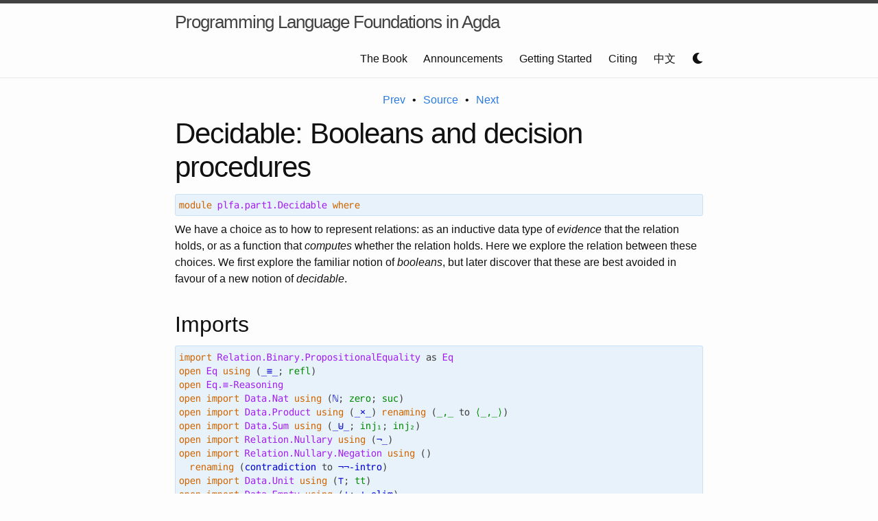

--- FILE ---
content_type: text/html; charset=utf-8
request_url: https://plfa.inf.ed.ac.uk/22.08/Decidable/
body_size: 21293
content:
<!DOCTYPE html><html lang="en"><head><meta charset="utf-8"><meta http-equiv="X-UA-Compatible" content="IE=edge"><meta name="viewport" content="width=device-width,initial-scale=1"><link rel="stylesheet" href="../assets/css/light.css" integrity="sha512-MkpYfmkWIfATGEd6NpDhZJQB2nIkJDL4/+fTWrR8KGUYK4WpHdNkNtsOewHrkVqI4K1SrtjK7aC/fwQljbifBA==" title="Light" id="stylesheet-light"><link rel="alternate stylesheet" href="../assets/css/dark.css" integrity="sha512-T2Tad3PSo5pIHyLVaV57XanuJRwSgTPT+WVb96FUf6y0ZJIXP4d/lNPJUqbUZ3j0Nq/gej2yteryEz/Hkr2Cdg==" title="Dark" id="stylesheet-dark" disabled><title>Programming Language Foundations in Agda – Decidable</title><script src="../assets/js/anchor.js" integrity="sha512-Y5IMGqYQp36NYYdEL6gXISLsHNpx0LxW0NS0twvYBvXI8GH5PZa1g5gm1B5lxg6tlFyUAiOOfgKL/NIn0dtY4w==" id="script-anchor"></script><script src="../assets/js/darkmode.js" integrity="sha512-iUX9HnSphH4WbMv88MYJEFtLfkCtTHrvWyFwjigSm5GkwHv1L31GP5grIGDo7kI2jftuYVvt4xu4qeCn2fKbww==" id="script-darkmode"></script><script src="../assets/js/main.js" integrity="sha512-X7aZg6IUKq1TvTVjSureaMGKZ/ylbAD7kxiU2w42IUgh4lUTWoOsoIWzNvrqkwBJdQ1y2GsS67gtsv39Uuq6ew==" id="script-main"></script></head><body><header class="site-header"><div class="wrapper"><a class="site-title" href="../">Programming Language Foundations in Agda</a><nav class="site-nav"><input type="checkbox" id="nav-trigger" class="nav-trigger"><label for="nav-trigger"><span class="menu-icon"><svg class="svg-icon grey" viewBox="0 0 18 15" width="18px" height="15px"><path fill="#424242" d="M18,1.484c0,0.82-0.665,1.484-1.484,1.484H1.484C0.665,2.969,0,2.304,0,1.484l0,0C0,0.665,0.665,0,1.484,0 h15.031C17.335,0,18,0.665,18,1.484L18,1.484z"></path><path fill="#424242" d="M18,7.516C18,8.335,17.335,9,16.516,9H1.484C0.665,9,0,8.335,0,7.516l0,0c0-0.82,0.665-1.484,1.484-1.484 h15.031C17.335,6.031,18,6.696,18,7.516L18,7.516z"></path><path fill="#424242" d="M18,13.516C18,14.335,17.335,15,16.516,15H1.484C0.665,15,0,14.335,0,13.516l0,0 c0-0.82,0.665-1.484,1.484-1.484h15.031C17.335,12.031,18,12.696,18,13.516L18,13.516z"></path></svg></span></label><div class="trigger"><a class="page-link" href="../">The Book</a> <a class="page-link" href="../Announcements/">Announcements</a> <a class="page-link" href="../GettingStarted/">Getting Started</a> <a class="page-link" href="../Citing/">Citing</a> <a class="page-link" href="https://agda-zh.github.io/PLFA-zh/">中文</a> <a class="page-link" onclick="window.darkmode.toggle()"><i id="darkmode-trigger" class="fas fa-moon"></i></a></div></nav></div></header><main class="page-content" aria-label="Content"><div class="wrapper"><article class="post"><nav class="pager"><ul class="pagination"><li><a class="pagelink" href="../Quantifiers/">Prev</a></li><li class="separator">•</li><li><a class="pagelink" href="https://github.com/plfa/plfa.github.io/blob/dev/src/plfa/part1/Decidable.lagda.md">Source</a></li><li class="separator">•</li><li><a class="pagelink" href="../Lists/">Next</a></li><li class="separator">•</li></ul></nav><header class="post-header"><h1 class="post-title">Decidable: Booleans and decision procedures</h1></header><div class="post-content"><pre class="Agda"><a id="plfa_plfa-part1-Decidable-100" class="Keyword">module</a> <a id="plfa_plfa-part1-Decidable-107" href="../Decidable/#" class="Module">plfa.part1.Decidable</a> <a id="plfa_plfa-part1-Decidable-128" class="Keyword">where</a>
</pre><p>We have a choice as to how to represent relations: as an inductive data type of <em>evidence</em> that the relation holds, or as a function that <em>computes</em> whether the relation holds. Here we explore the relation between these choices. We first explore the familiar notion of <em>booleans</em>, but later discover that these are best avoided in favour of a new notion of <em>decidable</em>.</p><h2 id="imports">Imports</h2><pre class="Agda"><a id="plfa_plfa-part1-Decidable-531" class="Keyword">import</a> <a id="plfa_plfa-part1-Decidable-538" href="https://agda.github.io/agda-stdlib/v1.7.1/Relation.Binary.PropositionalEquality.html" class="Module">Relation.Binary.PropositionalEquality</a> <a id="plfa_plfa-part1-Decidable-576" class="Symbol">as</a> <a id="plfa_plfa-part1-Decidable-579" class="Module">Eq</a>
<a id="plfa_plfa-part1-Decidable-582" class="Keyword">open</a> <a id="plfa_plfa-part1-Decidable-587" href="https://agda.github.io/agda-stdlib/v1.7.1/Relation.Binary.PropositionalEquality.html" class="Module">Eq</a> <a id="plfa_plfa-part1-Decidable-590" class="Keyword">using</a> <a id="plfa_plfa-part1-Decidable-596" class="Symbol">(</a><a id="plfa_plfa-part1-Decidable-597" href="https://agda.github.io/agda-stdlib/v1.7.1/Agda.Builtin.Equality.html#151" class="Datatype Operator">_≡_</a><a id="plfa_plfa-part1-Decidable-600" class="Symbol">;</a> <a id="plfa_plfa-part1-Decidable-602" href="https://agda.github.io/agda-stdlib/v1.7.1/Agda.Builtin.Equality.html#208" class="InductiveConstructor">refl</a><a id="plfa_plfa-part1-Decidable-606" class="Symbol">)</a>
<a id="plfa_plfa-part1-Decidable-608" class="Keyword">open</a> <a id="plfa_plfa-part1-Decidable-613" href="https://agda.github.io/agda-stdlib/v1.7.1/Relation.Binary.PropositionalEquality.Core.html#2708" class="Module">Eq.≡-Reasoning</a>
<a id="plfa_plfa-part1-Decidable-628" class="Keyword">open</a> <a id="plfa_plfa-part1-Decidable-633" class="Keyword">import</a> <a id="plfa_plfa-part1-Decidable-640" href="https://agda.github.io/agda-stdlib/v1.7.1/Data.Nat.html" class="Module">Data.Nat</a> <a id="plfa_plfa-part1-Decidable-649" class="Keyword">using</a> <a id="plfa_plfa-part1-Decidable-655" class="Symbol">(</a><a id="plfa_plfa-part1-Decidable-656" href="https://agda.github.io/agda-stdlib/v1.7.1/Agda.Builtin.Nat.html#192" class="Datatype">ℕ</a><a id="plfa_plfa-part1-Decidable-657" class="Symbol">;</a> <a id="plfa_plfa-part1-Decidable-659" href="https://agda.github.io/agda-stdlib/v1.7.1/Agda.Builtin.Nat.html#210" class="InductiveConstructor">zero</a><a id="plfa_plfa-part1-Decidable-663" class="Symbol">;</a> <a id="plfa_plfa-part1-Decidable-665" href="https://agda.github.io/agda-stdlib/v1.7.1/Agda.Builtin.Nat.html#223" class="InductiveConstructor">suc</a><a id="plfa_plfa-part1-Decidable-668" class="Symbol">)</a>
<a id="plfa_plfa-part1-Decidable-670" class="Keyword">open</a> <a id="plfa_plfa-part1-Decidable-675" class="Keyword">import</a> <a id="plfa_plfa-part1-Decidable-682" href="https://agda.github.io/agda-stdlib/v1.7.1/Data.Product.html" class="Module">Data.Product</a> <a id="plfa_plfa-part1-Decidable-695" class="Keyword">using</a> <a id="plfa_plfa-part1-Decidable-701" class="Symbol">(</a><a id="plfa_plfa-part1-Decidable-702" href="https://agda.github.io/agda-stdlib/v1.7.1/Data.Product.html#1167" class="Function Operator">_×_</a><a id="plfa_plfa-part1-Decidable-705" class="Symbol">)</a> <a id="plfa_plfa-part1-Decidable-707" class="Keyword">renaming</a> <a id="plfa_plfa-part1-Decidable-716" class="Symbol">(</a><a id="plfa_plfa-part1-Decidable-717" href="https://agda.github.io/agda-stdlib/v1.7.1/Agda.Builtin.Sigma.html#236" class="InductiveConstructor Operator">_,_</a> <a id="plfa_plfa-part1-Decidable-721" class="Symbol">to</a> <a id="plfa_plfa-part1-Decidable-724" class="InductiveConstructor Operator">⟨_,_⟩</a><a id="plfa_plfa-part1-Decidable-729" class="Symbol">)</a>
<a id="plfa_plfa-part1-Decidable-731" class="Keyword">open</a> <a id="plfa_plfa-part1-Decidable-736" class="Keyword">import</a> <a id="plfa_plfa-part1-Decidable-743" href="https://agda.github.io/agda-stdlib/v1.7.1/Data.Sum.html" class="Module">Data.Sum</a> <a id="plfa_plfa-part1-Decidable-752" class="Keyword">using</a> <a id="plfa_plfa-part1-Decidable-758" class="Symbol">(</a><a id="plfa_plfa-part1-Decidable-759" href="https://agda.github.io/agda-stdlib/v1.7.1/Data.Sum.Base.html#734" class="Datatype Operator">_⊎_</a><a id="plfa_plfa-part1-Decidable-762" class="Symbol">;</a> <a id="plfa_plfa-part1-Decidable-764" href="https://agda.github.io/agda-stdlib/v1.7.1/Data.Sum.Base.html#784" class="InductiveConstructor">inj₁</a><a id="plfa_plfa-part1-Decidable-768" class="Symbol">;</a> <a id="plfa_plfa-part1-Decidable-770" href="https://agda.github.io/agda-stdlib/v1.7.1/Data.Sum.Base.html#809" class="InductiveConstructor">inj₂</a><a id="plfa_plfa-part1-Decidable-774" class="Symbol">)</a>
<a id="plfa_plfa-part1-Decidable-776" class="Keyword">open</a> <a id="plfa_plfa-part1-Decidable-781" class="Keyword">import</a> <a id="plfa_plfa-part1-Decidable-788" href="https://agda.github.io/agda-stdlib/v1.7.1/Relation.Nullary.html" class="Module">Relation.Nullary</a> <a id="plfa_plfa-part1-Decidable-805" class="Keyword">using</a> <a id="plfa_plfa-part1-Decidable-811" class="Symbol">(</a><a id="plfa_plfa-part1-Decidable-812" href="https://agda.github.io/agda-stdlib/v1.7.1/Relation.Nullary.html#656" class="Function Operator">¬_</a><a id="plfa_plfa-part1-Decidable-814" class="Symbol">)</a>
<a id="plfa_plfa-part1-Decidable-816" class="Keyword">open</a> <a id="plfa_plfa-part1-Decidable-821" class="Keyword">import</a> <a id="plfa_plfa-part1-Decidable-828" href="https://agda.github.io/agda-stdlib/v1.7.1/Relation.Nullary.Negation.html" class="Module">Relation.Nullary.Negation</a> <a id="plfa_plfa-part1-Decidable-854" class="Keyword">using</a> <a id="plfa_plfa-part1-Decidable-860" class="Symbol">()</a>
  <a id="plfa_plfa-part1-Decidable-865" class="Keyword">renaming</a> <a id="plfa_plfa-part1-Decidable-874" class="Symbol">(</a><a id="plfa_plfa-part1-Decidable-875" href="https://agda.github.io/agda-stdlib/v1.7.1/Relation.Nullary.Negation.Core.html#778" class="Function">contradiction</a> <a id="plfa_plfa-part1-Decidable-889" class="Symbol">to</a> <a id="plfa_plfa-part1-Decidable-892" class="Function">¬¬-intro</a><a id="plfa_plfa-part1-Decidable-900" class="Symbol">)</a>
<a id="plfa_plfa-part1-Decidable-902" class="Keyword">open</a> <a id="plfa_plfa-part1-Decidable-907" class="Keyword">import</a> <a id="plfa_plfa-part1-Decidable-914" href="https://agda.github.io/agda-stdlib/v1.7.1/Data.Unit.html" class="Module">Data.Unit</a> <a id="plfa_plfa-part1-Decidable-924" class="Keyword">using</a> <a id="plfa_plfa-part1-Decidable-930" class="Symbol">(</a><a id="plfa_plfa-part1-Decidable-931" href="https://agda.github.io/agda-stdlib/v1.7.1/Agda.Builtin.Unit.html#164" class="Record">⊤</a><a id="plfa_plfa-part1-Decidable-932" class="Symbol">;</a> <a id="plfa_plfa-part1-Decidable-934" href="https://agda.github.io/agda-stdlib/v1.7.1/Agda.Builtin.Unit.html#201" class="InductiveConstructor">tt</a><a id="plfa_plfa-part1-Decidable-936" class="Symbol">)</a>
<a id="plfa_plfa-part1-Decidable-938" class="Keyword">open</a> <a id="plfa_plfa-part1-Decidable-943" class="Keyword">import</a> <a id="plfa_plfa-part1-Decidable-950" href="https://agda.github.io/agda-stdlib/v1.7.1/Data.Empty.html" class="Module">Data.Empty</a> <a id="plfa_plfa-part1-Decidable-961" class="Keyword">using</a> <a id="plfa_plfa-part1-Decidable-967" class="Symbol">(</a><a id="plfa_plfa-part1-Decidable-968" href="https://agda.github.io/agda-stdlib/v1.7.1/Data.Empty.html#526" class="Datatype">⊥</a><a id="plfa_plfa-part1-Decidable-969" class="Symbol">;</a> <a id="plfa_plfa-part1-Decidable-971" href="https://agda.github.io/agda-stdlib/v1.7.1/Data.Empty.html#628" class="Function">⊥-elim</a><a id="plfa_plfa-part1-Decidable-977" class="Symbol">)</a>
<a id="plfa_plfa-part1-Decidable-979" class="Keyword">open</a> <a id="plfa_plfa-part1-Decidable-984" class="Keyword">import</a> <a id="plfa_plfa-part1-Decidable-991" href="../Relations/#" class="Module">plfa.part1.Relations</a> <a id="plfa_plfa-part1-Decidable-1012" class="Keyword">using</a> <a id="plfa_plfa-part1-Decidable-1018" class="Symbol">(</a><a id="plfa_plfa-part1-Decidable-1019" href="../Relations/#plfa_plfa-part1-Relations-18917" class="Datatype Operator">_&lt;_</a><a id="plfa_plfa-part1-Decidable-1022" class="Symbol">;</a> <a id="plfa_plfa-part1-Decidable-1024" href="../Relations/#plfa_plfa-part1-Relations-18944" class="InductiveConstructor">z&lt;s</a><a id="plfa_plfa-part1-Decidable-1027" class="Symbol">;</a> <a id="plfa_plfa-part1-Decidable-1029" href="../Relations/#plfa_plfa-part1-Relations-19001" class="InductiveConstructor">s&lt;s</a><a id="plfa_plfa-part1-Decidable-1032" class="Symbol">)</a>
<a id="plfa_plfa-part1-Decidable-1034" class="Keyword">open</a> <a id="plfa_plfa-part1-Decidable-1039" class="Keyword">import</a> <a id="plfa_plfa-part1-Decidable-1046" href="../Isomorphism/#" class="Module">plfa.part1.Isomorphism</a> <a id="plfa_plfa-part1-Decidable-1069" class="Keyword">using</a> <a id="plfa_plfa-part1-Decidable-1075" class="Symbol">(</a><a id="plfa_plfa-part1-Decidable-1076" href="../Isomorphism/#plfa_plfa-part1-Isomorphism-12023" class="Record Operator">_⇔_</a><a id="plfa_plfa-part1-Decidable-1079" class="Symbol">)</a>
</pre><h2 id="evidence-vs-computation">Evidence vs Computation</h2>Recall that Chapter <a href="../Relations/">Relations</a> defined comparison as an inductive datatype, which provides <em>evidence</em> that one number is less than or equal to another:<pre class="Agda"><a id="plfa_plfa-part1-Decidable-1288" class="Keyword">infix</a> <a id="plfa_plfa-part1-Decidable-1294" class="Number">4</a> <a id="plfa_plfa-part1-Decidable-1296" href="../Decidable/#plfa_plfa-part1-Decidable-1306" class="Datatype Operator">_≤_</a>

<a id="plfa_plfa-part1-Decidable-1301" class="Keyword">data</a> <a id="plfa_plfa-part1-Decidable-_≤_"></a><a id="plfa_plfa-part1-Decidable-1306" href="../Decidable/#plfa_plfa-part1-Decidable-1306" class="Datatype Operator">_≤_</a> <a id="plfa_plfa-part1-Decidable-1310" class="Symbol">:</a> <a id="plfa_plfa-part1-Decidable-1312" href="https://agda.github.io/agda-stdlib/v1.7.1/Agda.Builtin.Nat.html#192" class="Datatype">ℕ</a> <a id="plfa_plfa-part1-Decidable-1314" class="Symbol">→</a> <a id="plfa_plfa-part1-Decidable-1316" href="https://agda.github.io/agda-stdlib/v1.7.1/Agda.Builtin.Nat.html#192" class="Datatype">ℕ</a> <a id="plfa_plfa-part1-Decidable-1318" class="Symbol">→</a> <a id="plfa_plfa-part1-Decidable-1320" href="https://agda.github.io/agda-stdlib/v1.7.1/Agda.Primitive.html#326" class="Primitive">Set</a> <a id="plfa_plfa-part1-Decidable-1324" class="Keyword">where</a>

  <a id="plfa_plfa-part1-Decidable-_≤_.z≤n"></a><a id="plfa_plfa-part1-Decidable-1333" href="../Decidable/#plfa_plfa-part1-Decidable-1333" class="InductiveConstructor">z≤n</a> <a id="plfa_plfa-part1-Decidable-1337" class="Symbol">:</a> <a id="plfa_plfa-part1-Decidable-1339" class="Symbol">∀</a> <a id="plfa_plfa-part1-Decidable-1341" class="Symbol">{</a><a id="plfa_plfa-part1-Decidable-1342" href="../Decidable/#plfa_plfa-part1-Decidable-1342" class="Bound">n</a> <a id="plfa_plfa-part1-Decidable-1344" class="Symbol">:</a> <a id="plfa_plfa-part1-Decidable-1346" href="https://agda.github.io/agda-stdlib/v1.7.1/Agda.Builtin.Nat.html#192" class="Datatype">ℕ</a><a id="plfa_plfa-part1-Decidable-1347" class="Symbol">}</a>
      <a id="plfa_plfa-part1-Decidable-1355" class="Comment">--------</a>
    <a id="plfa_plfa-part1-Decidable-1368" class="Symbol">→</a> <a id="plfa_plfa-part1-Decidable-1370" href="https://agda.github.io/agda-stdlib/v1.7.1/Agda.Builtin.Nat.html#210" class="InductiveConstructor">zero</a> <a id="plfa_plfa-part1-Decidable-1375" href="../Decidable/#plfa_plfa-part1-Decidable-1306" class="Datatype Operator">≤</a> <a id="plfa_plfa-part1-Decidable-1377" href="../Decidable/#plfa_plfa-part1-Decidable-1342" class="Bound">n</a>

  <a id="plfa_plfa-part1-Decidable-_≤_.s≤s"></a><a id="plfa_plfa-part1-Decidable-1382" href="../Decidable/#plfa_plfa-part1-Decidable-1382" class="InductiveConstructor">s≤s</a> <a id="plfa_plfa-part1-Decidable-1386" class="Symbol">:</a> <a id="plfa_plfa-part1-Decidable-1388" class="Symbol">∀</a> <a id="plfa_plfa-part1-Decidable-1390" class="Symbol">{</a><a id="plfa_plfa-part1-Decidable-1391" href="../Decidable/#plfa_plfa-part1-Decidable-1391" class="Bound">m</a> <a id="plfa_plfa-part1-Decidable-1393" href="../Decidable/#plfa_plfa-part1-Decidable-1393" class="Bound">n</a> <a id="plfa_plfa-part1-Decidable-1395" class="Symbol">:</a> <a id="plfa_plfa-part1-Decidable-1397" href="https://agda.github.io/agda-stdlib/v1.7.1/Agda.Builtin.Nat.html#192" class="Datatype">ℕ</a><a id="plfa_plfa-part1-Decidable-1398" class="Symbol">}</a>
    <a id="plfa_plfa-part1-Decidable-1404" class="Symbol">→</a> <a id="plfa_plfa-part1-Decidable-1406" href="../Decidable/#plfa_plfa-part1-Decidable-1391" class="Bound">m</a> <a id="plfa_plfa-part1-Decidable-1408" href="../Decidable/#plfa_plfa-part1-Decidable-1306" class="Datatype Operator">≤</a> <a id="plfa_plfa-part1-Decidable-1410" href="../Decidable/#plfa_plfa-part1-Decidable-1393" class="Bound">n</a>
      <a id="plfa_plfa-part1-Decidable-1418" class="Comment">-------------</a>
    <a id="plfa_plfa-part1-Decidable-1436" class="Symbol">→</a> <a id="plfa_plfa-part1-Decidable-1438" href="https://agda.github.io/agda-stdlib/v1.7.1/Agda.Builtin.Nat.html#223" class="InductiveConstructor">suc</a> <a id="plfa_plfa-part1-Decidable-1442" href="../Decidable/#plfa_plfa-part1-Decidable-1391" class="Bound">m</a> <a id="plfa_plfa-part1-Decidable-1444" href="../Decidable/#plfa_plfa-part1-Decidable-1306" class="Datatype Operator">≤</a> <a id="plfa_plfa-part1-Decidable-1446" href="https://agda.github.io/agda-stdlib/v1.7.1/Agda.Builtin.Nat.html#223" class="InductiveConstructor">suc</a> <a id="plfa_plfa-part1-Decidable-1450" href="../Decidable/#plfa_plfa-part1-Decidable-1393" class="Bound">n</a>
</pre>For example, we can provide evidence that <code>2 ≤ 4</code>, and show there is no possible evidence that <code>4 ≤ 2</code>:<pre class="Agda"><a id="plfa_plfa-part1-Decidable-2≤4"></a><a id="plfa_plfa-part1-Decidable-1568" href="../Decidable/#plfa_plfa-part1-Decidable-1568" class="Function">2≤4</a> <a id="plfa_plfa-part1-Decidable-1572" class="Symbol">:</a> <a id="plfa_plfa-part1-Decidable-1574" class="Number">2</a> <a id="plfa_plfa-part1-Decidable-1576" href="../Decidable/#plfa_plfa-part1-Decidable-1306" class="Datatype Operator">≤</a> <a id="plfa_plfa-part1-Decidable-1578" class="Number">4</a>
<a id="plfa_plfa-part1-Decidable-1580" href="../Decidable/#plfa_plfa-part1-Decidable-1568" class="Function">2≤4</a> <a id="plfa_plfa-part1-Decidable-1584" class="Symbol">=</a> <a id="plfa_plfa-part1-Decidable-1586" href="../Decidable/#plfa_plfa-part1-Decidable-1382" class="InductiveConstructor">s≤s</a> <a id="plfa_plfa-part1-Decidable-1590" class="Symbol">(</a><a id="plfa_plfa-part1-Decidable-1591" href="../Decidable/#plfa_plfa-part1-Decidable-1382" class="InductiveConstructor">s≤s</a> <a id="plfa_plfa-part1-Decidable-1595" href="../Decidable/#plfa_plfa-part1-Decidable-1333" class="InductiveConstructor">z≤n</a><a id="plfa_plfa-part1-Decidable-1598" class="Symbol">)</a>

<a id="plfa_plfa-part1-Decidable-¬4≤2"></a><a id="plfa_plfa-part1-Decidable-1601" href="../Decidable/#plfa_plfa-part1-Decidable-1601" class="Function">¬4≤2</a> <a id="plfa_plfa-part1-Decidable-1606" class="Symbol">:</a> <a id="plfa_plfa-part1-Decidable-1608" href="https://agda.github.io/agda-stdlib/v1.7.1/Relation.Nullary.html#656" class="Function Operator">¬</a> <a id="plfa_plfa-part1-Decidable-1610" class="Symbol">(</a><a id="plfa_plfa-part1-Decidable-1611" class="Number">4</a> <a id="plfa_plfa-part1-Decidable-1613" href="../Decidable/#plfa_plfa-part1-Decidable-1306" class="Datatype Operator">≤</a> <a id="plfa_plfa-part1-Decidable-1615" class="Number">2</a><a id="plfa_plfa-part1-Decidable-1616" class="Symbol">)</a>
<a id="plfa_plfa-part1-Decidable-1618" href="../Decidable/#plfa_plfa-part1-Decidable-1601" class="Function">¬4≤2</a> <a id="plfa_plfa-part1-Decidable-1623" class="Symbol">(</a><a id="plfa_plfa-part1-Decidable-1624" href="../Decidable/#plfa_plfa-part1-Decidable-1382" class="InductiveConstructor">s≤s</a> <a id="plfa_plfa-part1-Decidable-1628" class="Symbol">(</a><a id="plfa_plfa-part1-Decidable-1629" href="../Decidable/#plfa_plfa-part1-Decidable-1382" class="InductiveConstructor">s≤s</a> <a id="plfa_plfa-part1-Decidable-1633" class="Symbol">()))</a>
</pre><p>The occurrence of <code>()</code> attests to the fact that there is no possible evidence for <code>2 ≤ 0</code>, which <code>z≤n</code> cannot match (because <code>2</code> is not <code>zero</code>) and <code>s≤s</code> cannot match (because <code>0</code> cannot match <code>suc n</code>).</p>An alternative, which may seem more familiar, is to define a type of booleans:<pre class="Agda"><a id="plfa_plfa-part1-Decidable-1933" class="Keyword">data</a> <a id="plfa_plfa-part1-Decidable-Bool"></a><a id="plfa_plfa-part1-Decidable-1938" href="../Decidable/#plfa_plfa-part1-Decidable-1938" class="Datatype">Bool</a> <a id="plfa_plfa-part1-Decidable-1943" class="Symbol">:</a> <a id="plfa_plfa-part1-Decidable-1945" href="https://agda.github.io/agda-stdlib/v1.7.1/Agda.Primitive.html#326" class="Primitive">Set</a> <a id="plfa_plfa-part1-Decidable-1949" class="Keyword">where</a>
  <a id="plfa_plfa-part1-Decidable-Bool.true"></a><a id="plfa_plfa-part1-Decidable-1957" href="../Decidable/#plfa_plfa-part1-Decidable-1957" class="InductiveConstructor">true</a>  <a id="plfa_plfa-part1-Decidable-1963" class="Symbol">:</a> <a id="plfa_plfa-part1-Decidable-1965" href="../Decidable/#plfa_plfa-part1-Decidable-1938" class="Datatype">Bool</a>
  <a id="plfa_plfa-part1-Decidable-Bool.false"></a><a id="plfa_plfa-part1-Decidable-1972" href="../Decidable/#plfa_plfa-part1-Decidable-1972" class="InductiveConstructor">false</a> <a id="plfa_plfa-part1-Decidable-1978" class="Symbol">:</a> <a id="plfa_plfa-part1-Decidable-1980" href="../Decidable/#plfa_plfa-part1-Decidable-1938" class="Datatype">Bool</a>
</pre>Given booleans, we can define a function of two numbers that <em>computes</em> to <code>true</code> if the comparison holds and to <code>false</code> otherwise:<pre class="Agda"><a id="plfa_plfa-part1-Decidable-2129" class="Keyword">infix</a> <a id="plfa_plfa-part1-Decidable-2135" class="Number">4</a> <a id="plfa_plfa-part1-Decidable-2137" href="../Decidable/#plfa_plfa-part1-Decidable-2143" class="Function Operator">_≤ᵇ_</a>

<a id="plfa_plfa-part1-Decidable-_≤ᵇ_"></a><a id="plfa_plfa-part1-Decidable-2143" href="../Decidable/#plfa_plfa-part1-Decidable-2143" class="Function Operator">_≤ᵇ_</a> <a id="plfa_plfa-part1-Decidable-2148" class="Symbol">:</a> <a id="plfa_plfa-part1-Decidable-2150" href="https://agda.github.io/agda-stdlib/v1.7.1/Agda.Builtin.Nat.html#192" class="Datatype">ℕ</a> <a id="plfa_plfa-part1-Decidable-2152" class="Symbol">→</a> <a id="plfa_plfa-part1-Decidable-2154" href="https://agda.github.io/agda-stdlib/v1.7.1/Agda.Builtin.Nat.html#192" class="Datatype">ℕ</a> <a id="plfa_plfa-part1-Decidable-2156" class="Symbol">→</a> <a id="plfa_plfa-part1-Decidable-2158" href="../Decidable/#plfa_plfa-part1-Decidable-1938" class="Datatype">Bool</a>
<a id="plfa_plfa-part1-Decidable-2163" href="https://agda.github.io/agda-stdlib/v1.7.1/Agda.Builtin.Nat.html#210" class="InductiveConstructor">zero</a> <a id="plfa_plfa-part1-Decidable-2168" href="../Decidable/#plfa_plfa-part1-Decidable-2143" class="Function Operator">≤ᵇ</a> <a id="plfa_plfa-part1-Decidable-2171" href="../Decidable/#plfa_plfa-part1-Decidable-2171" class="Bound">n</a>       <a id="plfa_plfa-part1-Decidable-2179" class="Symbol">=</a>  <a id="plfa_plfa-part1-Decidable-2182" href="../Decidable/#plfa_plfa-part1-Decidable-1957" class="InductiveConstructor">true</a>
<a id="plfa_plfa-part1-Decidable-2187" href="https://agda.github.io/agda-stdlib/v1.7.1/Agda.Builtin.Nat.html#223" class="InductiveConstructor">suc</a> <a id="plfa_plfa-part1-Decidable-2191" href="../Decidable/#plfa_plfa-part1-Decidable-2191" class="Bound">m</a> <a id="plfa_plfa-part1-Decidable-2193" href="../Decidable/#plfa_plfa-part1-Decidable-2143" class="Function Operator">≤ᵇ</a> <a id="plfa_plfa-part1-Decidable-2196" href="https://agda.github.io/agda-stdlib/v1.7.1/Agda.Builtin.Nat.html#210" class="InductiveConstructor">zero</a>   <a id="plfa_plfa-part1-Decidable-2203" class="Symbol">=</a>  <a id="plfa_plfa-part1-Decidable-2206" href="../Decidable/#plfa_plfa-part1-Decidable-1972" class="InductiveConstructor">false</a>
<a id="plfa_plfa-part1-Decidable-2212" href="https://agda.github.io/agda-stdlib/v1.7.1/Agda.Builtin.Nat.html#223" class="InductiveConstructor">suc</a> <a id="plfa_plfa-part1-Decidable-2216" href="../Decidable/#plfa_plfa-part1-Decidable-2216" class="Bound">m</a> <a id="plfa_plfa-part1-Decidable-2218" href="../Decidable/#plfa_plfa-part1-Decidable-2143" class="Function Operator">≤ᵇ</a> <a id="plfa_plfa-part1-Decidable-2221" href="https://agda.github.io/agda-stdlib/v1.7.1/Agda.Builtin.Nat.html#223" class="InductiveConstructor">suc</a> <a id="plfa_plfa-part1-Decidable-2225" href="../Decidable/#plfa_plfa-part1-Decidable-2225" class="Bound">n</a>  <a id="plfa_plfa-part1-Decidable-2228" class="Symbol">=</a>  <a id="plfa_plfa-part1-Decidable-2231" href="../Decidable/#plfa_plfa-part1-Decidable-2216" class="Bound">m</a> <a id="plfa_plfa-part1-Decidable-2233" href="../Decidable/#plfa_plfa-part1-Decidable-2143" class="Function Operator">≤ᵇ</a> <a id="plfa_plfa-part1-Decidable-2236" href="../Decidable/#plfa_plfa-part1-Decidable-2225" class="Bound">n</a>
</pre>The first and last clauses of this definition resemble the two constructors of the corresponding inductive datatype, while the middle clause arises because there is no possible evidence that <code>suc m ≤ zero</code> for any <code>m</code>. For example, we can compute that <code>2 ≤ᵇ 4</code> holds, and we can compute that <code>4 ≤ᵇ 2</code> does not hold:<pre class="Agda"><a id="plfa_plfa-part1-Decidable-2566" href="../Decidable/#plfa_plfa-part1-Decidable-2566" class="Function">_</a> <a id="plfa_plfa-part1-Decidable-2568" class="Symbol">:</a> <a id="plfa_plfa-part1-Decidable-2570" class="Symbol">(</a><a id="plfa_plfa-part1-Decidable-2571" class="Number">2</a> <a id="plfa_plfa-part1-Decidable-2573" href="../Decidable/#plfa_plfa-part1-Decidable-2143" class="Function Operator">≤ᵇ</a> <a id="plfa_plfa-part1-Decidable-2576" class="Number">4</a><a id="plfa_plfa-part1-Decidable-2577" class="Symbol">)</a> <a id="plfa_plfa-part1-Decidable-2579" href="https://agda.github.io/agda-stdlib/v1.7.1/Agda.Builtin.Equality.html#151" class="Datatype Operator">≡</a> <a id="plfa_plfa-part1-Decidable-2581" href="../Decidable/#plfa_plfa-part1-Decidable-1957" class="InductiveConstructor">true</a>
<a id="plfa_plfa-part1-Decidable-2586" class="Symbol">_</a> <a id="plfa_plfa-part1-Decidable-2588" class="Symbol">=</a>
  <a id="plfa_plfa-part1-Decidable-2592" href="https://agda.github.io/agda-stdlib/v1.7.1/Relation.Binary.PropositionalEquality.Core.html#2806" class="Function Operator">begin</a>
    <a id="plfa_plfa-part1-Decidable-2602" class="Number">2</a> <a id="plfa_plfa-part1-Decidable-2604" href="../Decidable/#plfa_plfa-part1-Decidable-2143" class="Function Operator">≤ᵇ</a> <a id="plfa_plfa-part1-Decidable-2607" class="Number">4</a>
  <a id="plfa_plfa-part1-Decidable-2611" href="https://agda.github.io/agda-stdlib/v1.7.1/Relation.Binary.PropositionalEquality.Core.html#2864" class="Function Operator">≡⟨⟩</a>
    <a id="plfa_plfa-part1-Decidable-2619" class="Number">1</a> <a id="plfa_plfa-part1-Decidable-2621" href="../Decidable/#plfa_plfa-part1-Decidable-2143" class="Function Operator">≤ᵇ</a> <a id="plfa_plfa-part1-Decidable-2624" class="Number">3</a>
  <a id="plfa_plfa-part1-Decidable-2628" href="https://agda.github.io/agda-stdlib/v1.7.1/Relation.Binary.PropositionalEquality.Core.html#2864" class="Function Operator">≡⟨⟩</a>
    <a id="plfa_plfa-part1-Decidable-2636" class="Number">0</a> <a id="plfa_plfa-part1-Decidable-2638" href="../Decidable/#plfa_plfa-part1-Decidable-2143" class="Function Operator">≤ᵇ</a> <a id="plfa_plfa-part1-Decidable-2641" class="Number">2</a>
  <a id="plfa_plfa-part1-Decidable-2645" href="https://agda.github.io/agda-stdlib/v1.7.1/Relation.Binary.PropositionalEquality.Core.html#2864" class="Function Operator">≡⟨⟩</a>
    <a id="plfa_plfa-part1-Decidable-2653" href="../Decidable/#plfa_plfa-part1-Decidable-1957" class="InductiveConstructor">true</a>
  <a id="plfa_plfa-part1-Decidable-2660" href="https://agda.github.io/agda-stdlib/v1.7.1/Relation.Binary.PropositionalEquality.Core.html#3105" class="Function Operator">∎</a>

<a id="plfa_plfa-part1-Decidable-2663" href="../Decidable/#plfa_plfa-part1-Decidable-2663" class="Function">_</a> <a id="plfa_plfa-part1-Decidable-2665" class="Symbol">:</a> <a id="plfa_plfa-part1-Decidable-2667" class="Symbol">(</a><a id="plfa_plfa-part1-Decidable-2668" class="Number">4</a> <a id="plfa_plfa-part1-Decidable-2670" href="../Decidable/#plfa_plfa-part1-Decidable-2143" class="Function Operator">≤ᵇ</a> <a id="plfa_plfa-part1-Decidable-2673" class="Number">2</a><a id="plfa_plfa-part1-Decidable-2674" class="Symbol">)</a> <a id="plfa_plfa-part1-Decidable-2676" href="https://agda.github.io/agda-stdlib/v1.7.1/Agda.Builtin.Equality.html#151" class="Datatype Operator">≡</a> <a id="plfa_plfa-part1-Decidable-2678" href="../Decidable/#plfa_plfa-part1-Decidable-1972" class="InductiveConstructor">false</a>
<a id="plfa_plfa-part1-Decidable-2684" class="Symbol">_</a> <a id="plfa_plfa-part1-Decidable-2686" class="Symbol">=</a>
  <a id="plfa_plfa-part1-Decidable-2690" href="https://agda.github.io/agda-stdlib/v1.7.1/Relation.Binary.PropositionalEquality.Core.html#2806" class="Function Operator">begin</a>
    <a id="plfa_plfa-part1-Decidable-2700" class="Number">4</a> <a id="plfa_plfa-part1-Decidable-2702" href="../Decidable/#plfa_plfa-part1-Decidable-2143" class="Function Operator">≤ᵇ</a> <a id="plfa_plfa-part1-Decidable-2705" class="Number">2</a>
  <a id="plfa_plfa-part1-Decidable-2709" href="https://agda.github.io/agda-stdlib/v1.7.1/Relation.Binary.PropositionalEquality.Core.html#2864" class="Function Operator">≡⟨⟩</a>
    <a id="plfa_plfa-part1-Decidable-2717" class="Number">3</a> <a id="plfa_plfa-part1-Decidable-2719" href="../Decidable/#plfa_plfa-part1-Decidable-2143" class="Function Operator">≤ᵇ</a> <a id="plfa_plfa-part1-Decidable-2722" class="Number">1</a>
  <a id="plfa_plfa-part1-Decidable-2726" href="https://agda.github.io/agda-stdlib/v1.7.1/Relation.Binary.PropositionalEquality.Core.html#2864" class="Function Operator">≡⟨⟩</a>
    <a id="plfa_plfa-part1-Decidable-2734" class="Number">2</a> <a id="plfa_plfa-part1-Decidable-2736" href="../Decidable/#plfa_plfa-part1-Decidable-2143" class="Function Operator">≤ᵇ</a> <a id="plfa_plfa-part1-Decidable-2739" class="Number">0</a>
  <a id="plfa_plfa-part1-Decidable-2743" href="https://agda.github.io/agda-stdlib/v1.7.1/Relation.Binary.PropositionalEquality.Core.html#2864" class="Function Operator">≡⟨⟩</a>
    <a id="plfa_plfa-part1-Decidable-2751" href="../Decidable/#plfa_plfa-part1-Decidable-1972" class="InductiveConstructor">false</a>
  <a id="plfa_plfa-part1-Decidable-2759" href="https://agda.github.io/agda-stdlib/v1.7.1/Relation.Binary.PropositionalEquality.Core.html#3105" class="Function Operator">∎</a>
</pre><p>In the first case, it takes two steps to reduce the first argument to zero, and one more step to compute true, corresponding to the two uses of <code>s≤s</code> and the one use of <code>z≤n</code> when providing evidence that <code>2 ≤ 4</code>. In the second case, it takes two steps to reduce the second argument to zero, and one more step to compute false, corresponding to the two uses of <code>s≤s</code> and the one use of <code>()</code> when showing there can be no evidence that <code>4 ≤ 2</code>.</p><h2 id="relating-evidence-and-computation">Relating evidence and computation</h2>We would hope to be able to show these two approaches are related, and indeed we can. First, we define a function that lets us map from the computation world to the evidence world:<pre class="Agda"><a id="plfa_plfa-part1-Decidable-T"></a><a id="plfa_plfa-part1-Decidable-3436" href="../Decidable/#plfa_plfa-part1-Decidable-3436" class="Function">T</a> <a id="plfa_plfa-part1-Decidable-3438" class="Symbol">:</a> <a id="plfa_plfa-part1-Decidable-3440" href="../Decidable/#plfa_plfa-part1-Decidable-1938" class="Datatype">Bool</a> <a id="plfa_plfa-part1-Decidable-3445" class="Symbol">→</a> <a id="plfa_plfa-part1-Decidable-3447" href="https://agda.github.io/agda-stdlib/v1.7.1/Agda.Primitive.html#326" class="Primitive">Set</a>
<a id="plfa_plfa-part1-Decidable-3451" href="../Decidable/#plfa_plfa-part1-Decidable-3436" class="Function">T</a> <a id="plfa_plfa-part1-Decidable-3453" href="../Decidable/#plfa_plfa-part1-Decidable-1957" class="InductiveConstructor">true</a>   <a id="plfa_plfa-part1-Decidable-3460" class="Symbol">=</a>  <a id="plfa_plfa-part1-Decidable-3463" href="https://agda.github.io/agda-stdlib/v1.7.1/Agda.Builtin.Unit.html#164" class="Record">⊤</a>
<a id="plfa_plfa-part1-Decidable-3465" href="../Decidable/#plfa_plfa-part1-Decidable-3436" class="Function">T</a> <a id="plfa_plfa-part1-Decidable-3467" href="../Decidable/#plfa_plfa-part1-Decidable-1972" class="InductiveConstructor">false</a>  <a id="plfa_plfa-part1-Decidable-3474" class="Symbol">=</a>  <a id="plfa_plfa-part1-Decidable-3477" href="https://agda.github.io/agda-stdlib/v1.7.1/Data.Empty.html#526" class="Datatype">⊥</a>
</pre><p>Recall that <code>⊤</code> is the unit type which contains the single element <code>tt</code>, and the <code>⊥</code> is the empty type which contains no values. (Also note that <code>T</code> is a capital letter t, and distinct from <code>⊤</code>.) If <code>b</code> is of type <code>Bool</code>, then <code>tt</code> provides evidence that <code>T b</code> holds if <code>b</code> is true, while there is no possible evidence that <code>T b</code> holds if <code>b</code> is false.</p>Another way to put this is that <code>T b</code> is inhabited exactly when <code>b ≡ true</code> is inhabited. In the forward direction, we need to do a case analysis on the boolean <code>b</code>:<pre class="Agda"><a id="plfa_plfa-part1-Decidable-T→≡"></a><a id="plfa_plfa-part1-Decidable-4012" href="../Decidable/#plfa_plfa-part1-Decidable-4012" class="Function">T→≡</a> <a id="plfa_plfa-part1-Decidable-4016" class="Symbol">:</a> <a id="plfa_plfa-part1-Decidable-4018" class="Symbol">∀</a> <a id="plfa_plfa-part1-Decidable-4020" class="Symbol">(</a><a id="plfa_plfa-part1-Decidable-4021" href="../Decidable/#plfa_plfa-part1-Decidable-4021" class="Bound">b</a> <a id="plfa_plfa-part1-Decidable-4023" class="Symbol">:</a> <a id="plfa_plfa-part1-Decidable-4025" href="../Decidable/#plfa_plfa-part1-Decidable-1938" class="Datatype">Bool</a><a id="plfa_plfa-part1-Decidable-4029" class="Symbol">)</a> <a id="plfa_plfa-part1-Decidable-4031" class="Symbol">→</a> <a id="plfa_plfa-part1-Decidable-4033" href="../Decidable/#plfa_plfa-part1-Decidable-3436" class="Function">T</a> <a id="plfa_plfa-part1-Decidable-4035" href="../Decidable/#plfa_plfa-part1-Decidable-4021" class="Bound">b</a> <a id="plfa_plfa-part1-Decidable-4037" class="Symbol">→</a> <a id="plfa_plfa-part1-Decidable-4039" href="../Decidable/#plfa_plfa-part1-Decidable-4021" class="Bound">b</a> <a id="plfa_plfa-part1-Decidable-4041" href="https://agda.github.io/agda-stdlib/v1.7.1/Agda.Builtin.Equality.html#151" class="Datatype Operator">≡</a> <a id="plfa_plfa-part1-Decidable-4043" href="../Decidable/#plfa_plfa-part1-Decidable-1957" class="InductiveConstructor">true</a>
<a id="plfa_plfa-part1-Decidable-4048" href="../Decidable/#plfa_plfa-part1-Decidable-4012" class="Function">T→≡</a> <a id="plfa_plfa-part1-Decidable-4052" href="../Decidable/#plfa_plfa-part1-Decidable-1957" class="InductiveConstructor">true</a> <a id="plfa_plfa-part1-Decidable-4057" href="https://agda.github.io/agda-stdlib/v1.7.1/Agda.Builtin.Unit.html#201" class="InductiveConstructor">tt</a>   <a id="plfa_plfa-part1-Decidable-4062" class="Symbol">=</a>  <a id="plfa_plfa-part1-Decidable-4065" href="https://agda.github.io/agda-stdlib/v1.7.1/Agda.Builtin.Equality.html#208" class="InductiveConstructor">refl</a>
<a id="plfa_plfa-part1-Decidable-4070" href="../Decidable/#plfa_plfa-part1-Decidable-4012" class="Function">T→≡</a> <a id="plfa_plfa-part1-Decidable-4074" href="../Decidable/#plfa_plfa-part1-Decidable-1972" class="InductiveConstructor">false</a> <a id="plfa_plfa-part1-Decidable-4080" class="Symbol">()</a>
</pre><p>If <code>b</code> is true then <code>T b</code> is inhabited by <code>tt</code> and <code>b ≡ true</code> is inhabited by <code>refl</code>, while if <code>b</code> is false then <code>T b</code> in uninhabited.</p>In the reverse direction, there is no need for a case analysis on the boolean <code>b</code>:<pre class="Agda"><a id="plfa_plfa-part1-Decidable-≡→T"></a><a id="plfa_plfa-part1-Decidable-4314" href="../Decidable/#plfa_plfa-part1-Decidable-4314" class="Function">≡→T</a> <a id="plfa_plfa-part1-Decidable-4318" class="Symbol">:</a> <a id="plfa_plfa-part1-Decidable-4320" class="Symbol">∀</a> <a id="plfa_plfa-part1-Decidable-4322" class="Symbol">{</a><a id="plfa_plfa-part1-Decidable-4323" href="../Decidable/#plfa_plfa-part1-Decidable-4323" class="Bound">b</a> <a id="plfa_plfa-part1-Decidable-4325" class="Symbol">:</a> <a id="plfa_plfa-part1-Decidable-4327" href="../Decidable/#plfa_plfa-part1-Decidable-1938" class="Datatype">Bool</a><a id="plfa_plfa-part1-Decidable-4331" class="Symbol">}</a> <a id="plfa_plfa-part1-Decidable-4333" class="Symbol">→</a> <a id="plfa_plfa-part1-Decidable-4335" href="../Decidable/#plfa_plfa-part1-Decidable-4323" class="Bound">b</a> <a id="plfa_plfa-part1-Decidable-4337" href="https://agda.github.io/agda-stdlib/v1.7.1/Agda.Builtin.Equality.html#151" class="Datatype Operator">≡</a> <a id="plfa_plfa-part1-Decidable-4339" href="../Decidable/#plfa_plfa-part1-Decidable-1957" class="InductiveConstructor">true</a> <a id="plfa_plfa-part1-Decidable-4344" class="Symbol">→</a> <a id="plfa_plfa-part1-Decidable-4346" href="../Decidable/#plfa_plfa-part1-Decidable-3436" class="Function">T</a> <a id="plfa_plfa-part1-Decidable-4348" href="../Decidable/#plfa_plfa-part1-Decidable-4323" class="Bound">b</a>
<a id="plfa_plfa-part1-Decidable-4350" href="../Decidable/#plfa_plfa-part1-Decidable-4314" class="Function">≡→T</a> <a id="plfa_plfa-part1-Decidable-4354" href="https://agda.github.io/agda-stdlib/v1.7.1/Agda.Builtin.Equality.html#208" class="InductiveConstructor">refl</a>  <a id="plfa_plfa-part1-Decidable-4360" class="Symbol">=</a>  <a id="plfa_plfa-part1-Decidable-4363" href="https://agda.github.io/agda-stdlib/v1.7.1/Agda.Builtin.Unit.html#201" class="InductiveConstructor">tt</a>
</pre><p>If <code>b ≡ true</code> is inhabited by <code>refl</code> we know that <code>b</code> is <code>true</code> and hence <code>T b</code> is inhabited by <code>tt</code>.</p><p>Now we can show that <code>T (m ≤ᵇ n)</code> is inhabited exactly when <code>m ≤ n</code> is inhabited.</p>In the forward direction, we consider the three clauses in the definition of <code>_≤ᵇ_</code>:<pre class="Agda"><a id="plfa_plfa-part1-Decidable-≤ᵇ→≤"></a><a id="plfa_plfa-part1-Decidable-4649" href="../Decidable/#plfa_plfa-part1-Decidable-4649" class="Function">≤ᵇ→≤</a> <a id="plfa_plfa-part1-Decidable-4654" class="Symbol">:</a> <a id="plfa_plfa-part1-Decidable-4656" class="Symbol">∀</a> <a id="plfa_plfa-part1-Decidable-4658" class="Symbol">(</a><a id="plfa_plfa-part1-Decidable-4659" href="../Decidable/#plfa_plfa-part1-Decidable-4659" class="Bound">m</a> <a id="plfa_plfa-part1-Decidable-4661" href="../Decidable/#plfa_plfa-part1-Decidable-4661" class="Bound">n</a> <a id="plfa_plfa-part1-Decidable-4663" class="Symbol">:</a> <a id="plfa_plfa-part1-Decidable-4665" href="https://agda.github.io/agda-stdlib/v1.7.1/Agda.Builtin.Nat.html#192" class="Datatype">ℕ</a><a id="plfa_plfa-part1-Decidable-4666" class="Symbol">)</a> <a id="plfa_plfa-part1-Decidable-4668" class="Symbol">→</a> <a id="plfa_plfa-part1-Decidable-4670" href="../Decidable/#plfa_plfa-part1-Decidable-3436" class="Function">T</a> <a id="plfa_plfa-part1-Decidable-4672" class="Symbol">(</a><a id="plfa_plfa-part1-Decidable-4673" href="../Decidable/#plfa_plfa-part1-Decidable-4659" class="Bound">m</a> <a id="plfa_plfa-part1-Decidable-4675" href="../Decidable/#plfa_plfa-part1-Decidable-2143" class="Function Operator">≤ᵇ</a> <a id="plfa_plfa-part1-Decidable-4678" href="../Decidable/#plfa_plfa-part1-Decidable-4661" class="Bound">n</a><a id="plfa_plfa-part1-Decidable-4679" class="Symbol">)</a> <a id="plfa_plfa-part1-Decidable-4681" class="Symbol">→</a> <a id="plfa_plfa-part1-Decidable-4683" href="../Decidable/#plfa_plfa-part1-Decidable-4659" class="Bound">m</a> <a id="plfa_plfa-part1-Decidable-4685" href="../Decidable/#plfa_plfa-part1-Decidable-1306" class="Datatype Operator">≤</a> <a id="plfa_plfa-part1-Decidable-4687" href="../Decidable/#plfa_plfa-part1-Decidable-4661" class="Bound">n</a>
<a id="plfa_plfa-part1-Decidable-4689" href="../Decidable/#plfa_plfa-part1-Decidable-4649" class="Function">≤ᵇ→≤</a> <a id="plfa_plfa-part1-Decidable-4694" href="https://agda.github.io/agda-stdlib/v1.7.1/Agda.Builtin.Nat.html#210" class="InductiveConstructor">zero</a>    <a id="plfa_plfa-part1-Decidable-4702" href="../Decidable/#plfa_plfa-part1-Decidable-4702" class="Bound">n</a>       <a id="plfa_plfa-part1-Decidable-4710" href="https://agda.github.io/agda-stdlib/v1.7.1/Agda.Builtin.Unit.html#201" class="InductiveConstructor">tt</a>  <a id="plfa_plfa-part1-Decidable-4714" class="Symbol">=</a>  <a id="plfa_plfa-part1-Decidable-4717" href="../Decidable/#plfa_plfa-part1-Decidable-1333" class="InductiveConstructor">z≤n</a>
<a id="plfa_plfa-part1-Decidable-4721" href="../Decidable/#plfa_plfa-part1-Decidable-4649" class="Function">≤ᵇ→≤</a> <a id="plfa_plfa-part1-Decidable-4726" class="Symbol">(</a><a id="plfa_plfa-part1-Decidable-4727" href="https://agda.github.io/agda-stdlib/v1.7.1/Agda.Builtin.Nat.html#223" class="InductiveConstructor">suc</a> <a id="plfa_plfa-part1-Decidable-4731" href="../Decidable/#plfa_plfa-part1-Decidable-4731" class="Bound">m</a><a id="plfa_plfa-part1-Decidable-4732" class="Symbol">)</a> <a id="plfa_plfa-part1-Decidable-4734" href="https://agda.github.io/agda-stdlib/v1.7.1/Agda.Builtin.Nat.html#210" class="InductiveConstructor">zero</a>    <a id="plfa_plfa-part1-Decidable-4742" class="Symbol">()</a>
<a id="plfa_plfa-part1-Decidable-4745" href="../Decidable/#plfa_plfa-part1-Decidable-4649" class="Function">≤ᵇ→≤</a> <a id="plfa_plfa-part1-Decidable-4750" class="Symbol">(</a><a id="plfa_plfa-part1-Decidable-4751" href="https://agda.github.io/agda-stdlib/v1.7.1/Agda.Builtin.Nat.html#223" class="InductiveConstructor">suc</a> <a id="plfa_plfa-part1-Decidable-4755" href="../Decidable/#plfa_plfa-part1-Decidable-4755" class="Bound">m</a><a id="plfa_plfa-part1-Decidable-4756" class="Symbol">)</a> <a id="plfa_plfa-part1-Decidable-4758" class="Symbol">(</a><a id="plfa_plfa-part1-Decidable-4759" href="https://agda.github.io/agda-stdlib/v1.7.1/Agda.Builtin.Nat.html#223" class="InductiveConstructor">suc</a> <a id="plfa_plfa-part1-Decidable-4763" href="../Decidable/#plfa_plfa-part1-Decidable-4763" class="Bound">n</a><a id="plfa_plfa-part1-Decidable-4764" class="Symbol">)</a> <a id="plfa_plfa-part1-Decidable-4766" href="../Decidable/#plfa_plfa-part1-Decidable-4766" class="Bound">t</a>   <a id="plfa_plfa-part1-Decidable-4770" class="Symbol">=</a>  <a id="plfa_plfa-part1-Decidable-4773" href="../Decidable/#plfa_plfa-part1-Decidable-1382" class="InductiveConstructor">s≤s</a> <a id="plfa_plfa-part1-Decidable-4777" class="Symbol">(</a><a id="plfa_plfa-part1-Decidable-4778" href="../Decidable/#plfa_plfa-part1-Decidable-4649" class="Function">≤ᵇ→≤</a> <a id="plfa_plfa-part1-Decidable-4783" href="../Decidable/#plfa_plfa-part1-Decidable-4755" class="Bound">m</a> <a id="plfa_plfa-part1-Decidable-4785" href="../Decidable/#plfa_plfa-part1-Decidable-4763" class="Bound">n</a> <a id="plfa_plfa-part1-Decidable-4787" href="../Decidable/#plfa_plfa-part1-Decidable-4766" class="Bound">t</a><a id="plfa_plfa-part1-Decidable-4788" class="Symbol">)</a>
</pre><p>In the first clause, we immediately have that <code>zero ≤ᵇ n</code> is true, so <code>T (m ≤ᵇ n)</code> is evidenced by <code>tt</code>, and correspondingly <code>m ≤ n</code> is evidenced by <code>z≤n</code>. In the middle clause, we immediately have that <code>suc m ≤ᵇ zero</code> is false, and hence <code>T (m ≤ᵇ n)</code> is empty, so we need not provide evidence that <code>m ≤ n</code>, which is just as well since there is no such evidence. In the last clause, we have that <code>suc m ≤ᵇ suc n</code> recurses to <code>m ≤ᵇ n</code>. We let <code>t</code> be the evidence of <code>T (suc m ≤ᵇ suc n)</code> if it exists, which, by definition of <code>_≤ᵇ_</code>, will also be evidence of <code>T (m ≤ᵇ n)</code>. We recursively invoke the function to get evidence that <code>m ≤ n</code>, which <code>s≤s</code> converts to evidence that <code>suc m ≤ suc n</code>.</p>In the reverse direction, we consider the possible forms of evidence that <code>m ≤ n</code>:<pre class="Agda"><a id="plfa_plfa-part1-Decidable-≤→≤ᵇ"></a><a id="plfa_plfa-part1-Decidable-5579" href="../Decidable/#plfa_plfa-part1-Decidable-5579" class="Function">≤→≤ᵇ</a> <a id="plfa_plfa-part1-Decidable-5584" class="Symbol">:</a> <a id="plfa_plfa-part1-Decidable-5586" class="Symbol">∀</a> <a id="plfa_plfa-part1-Decidable-5588" class="Symbol">{</a><a id="plfa_plfa-part1-Decidable-5589" href="../Decidable/#plfa_plfa-part1-Decidable-5589" class="Bound">m</a> <a id="plfa_plfa-part1-Decidable-5591" href="../Decidable/#plfa_plfa-part1-Decidable-5591" class="Bound">n</a> <a id="plfa_plfa-part1-Decidable-5593" class="Symbol">:</a> <a id="plfa_plfa-part1-Decidable-5595" href="https://agda.github.io/agda-stdlib/v1.7.1/Agda.Builtin.Nat.html#192" class="Datatype">ℕ</a><a id="plfa_plfa-part1-Decidable-5596" class="Symbol">}</a> <a id="plfa_plfa-part1-Decidable-5598" class="Symbol">→</a> <a id="plfa_plfa-part1-Decidable-5600" href="../Decidable/#plfa_plfa-part1-Decidable-5589" class="Bound">m</a> <a id="plfa_plfa-part1-Decidable-5602" href="../Decidable/#plfa_plfa-part1-Decidable-1306" class="Datatype Operator">≤</a> <a id="plfa_plfa-part1-Decidable-5604" href="../Decidable/#plfa_plfa-part1-Decidable-5591" class="Bound">n</a> <a id="plfa_plfa-part1-Decidable-5606" class="Symbol">→</a> <a id="plfa_plfa-part1-Decidable-5608" href="../Decidable/#plfa_plfa-part1-Decidable-3436" class="Function">T</a> <a id="plfa_plfa-part1-Decidable-5610" class="Symbol">(</a><a id="plfa_plfa-part1-Decidable-5611" href="../Decidable/#plfa_plfa-part1-Decidable-5589" class="Bound">m</a> <a id="plfa_plfa-part1-Decidable-5613" href="../Decidable/#plfa_plfa-part1-Decidable-2143" class="Function Operator">≤ᵇ</a> <a id="plfa_plfa-part1-Decidable-5616" href="../Decidable/#plfa_plfa-part1-Decidable-5591" class="Bound">n</a><a id="plfa_plfa-part1-Decidable-5617" class="Symbol">)</a>
<a id="plfa_plfa-part1-Decidable-5619" href="../Decidable/#plfa_plfa-part1-Decidable-5579" class="Function">≤→≤ᵇ</a> <a id="plfa_plfa-part1-Decidable-5624" href="../Decidable/#plfa_plfa-part1-Decidable-1333" class="InductiveConstructor">z≤n</a>        <a id="plfa_plfa-part1-Decidable-5635" class="Symbol">=</a>  <a id="plfa_plfa-part1-Decidable-5638" href="https://agda.github.io/agda-stdlib/v1.7.1/Agda.Builtin.Unit.html#201" class="InductiveConstructor">tt</a>
<a id="plfa_plfa-part1-Decidable-5641" href="../Decidable/#plfa_plfa-part1-Decidable-5579" class="Function">≤→≤ᵇ</a> <a id="plfa_plfa-part1-Decidable-5646" class="Symbol">(</a><a id="plfa_plfa-part1-Decidable-5647" href="../Decidable/#plfa_plfa-part1-Decidable-1382" class="InductiveConstructor">s≤s</a> <a id="plfa_plfa-part1-Decidable-5651" href="../Decidable/#plfa_plfa-part1-Decidable-5651" class="Bound">m≤n</a><a id="plfa_plfa-part1-Decidable-5654" class="Symbol">)</a>  <a id="plfa_plfa-part1-Decidable-5657" class="Symbol">=</a>  <a id="plfa_plfa-part1-Decidable-5660" href="../Decidable/#plfa_plfa-part1-Decidable-5579" class="Function">≤→≤ᵇ</a> <a id="plfa_plfa-part1-Decidable-5665" href="../Decidable/#plfa_plfa-part1-Decidable-5651" class="Bound">m≤n</a>
</pre><p>If the evidence is <code>z≤n</code> then we immediately have that <code>zero ≤ᵇ n</code> is true, so <code>T (m ≤ᵇ n)</code> is evidenced by <code>tt</code>. If the evidence is <code>s≤s</code> applied to <code>m≤n</code>, then <code>suc m ≤ᵇ suc n</code> reduces to <code>m ≤ᵇ n</code>, and we may recursively invoke the function to produce evidence that <code>T (m ≤ᵇ n)</code>.</p><p>The forward proof has one more clause than the reverse proof, precisely because in the forward proof we need clauses corresponding to the comparison yielding both true and false, while in the reverse proof we only need clauses corresponding to the case where there is evidence that the comparison holds. This is exactly why we tend to prefer the evidence formulation to the computation formulation, because it allows us to do less work: we consider only cases where the relation holds, and can ignore those where it does not.</p><p>On the other hand, sometimes the computation formulation may be just what we want. Given a non-obvious relation over large values, it might be handy to have the computer work out the answer for us. Fortunately, rather than choosing between <em>evidence</em> and <em>computation</em>, there is a way to get the benefits of both.</p><h2 id="the-best-of-both-worlds">The best of both worlds</h2>A function that returns a boolean returns exactly a single bit of information: does the relation hold or does it not? Conversely, the evidence approach tells us exactly why the relation holds, but we are responsible for generating the evidence. But it is easy to define a type that combines the benefits of both approaches. It is called <code>Dec A</code>, where <code>Dec</code> is short for <em>decidable</em>:<pre class="Agda"><a id="plfa_plfa-part1-Decidable-7223" class="Keyword">data</a> <a id="plfa_plfa-part1-Decidable-Dec"></a><a id="plfa_plfa-part1-Decidable-7228" href="../Decidable/#plfa_plfa-part1-Decidable-7228" class="Datatype">Dec</a> <a id="plfa_plfa-part1-Decidable-7232" class="Symbol">(</a><a id="plfa_plfa-part1-Decidable-7233" href="../Decidable/#plfa_plfa-part1-Decidable-7233" class="Bound">A</a> <a id="plfa_plfa-part1-Decidable-7235" class="Symbol">:</a> <a id="plfa_plfa-part1-Decidable-7237" href="https://agda.github.io/agda-stdlib/v1.7.1/Agda.Primitive.html#326" class="Primitive">Set</a><a id="plfa_plfa-part1-Decidable-7240" class="Symbol">)</a> <a id="plfa_plfa-part1-Decidable-7242" class="Symbol">:</a> <a id="plfa_plfa-part1-Decidable-7244" href="https://agda.github.io/agda-stdlib/v1.7.1/Agda.Primitive.html#326" class="Primitive">Set</a> <a id="plfa_plfa-part1-Decidable-7248" class="Keyword">where</a>
  <a id="plfa_plfa-part1-Decidable-Dec.yes"></a><a id="plfa_plfa-part1-Decidable-7256" href="../Decidable/#plfa_plfa-part1-Decidable-7256" class="InductiveConstructor">yes</a> <a id="plfa_plfa-part1-Decidable-7260" class="Symbol">:</a>   <a id="plfa_plfa-part1-Decidable-7264" href="../Decidable/#plfa_plfa-part1-Decidable-7233" class="Bound">A</a> <a id="plfa_plfa-part1-Decidable-7266" class="Symbol">→</a> <a id="plfa_plfa-part1-Decidable-7268" href="../Decidable/#plfa_plfa-part1-Decidable-7228" class="Datatype">Dec</a> <a id="plfa_plfa-part1-Decidable-7272" href="../Decidable/#plfa_plfa-part1-Decidable-7233" class="Bound">A</a>
  <a id="plfa_plfa-part1-Decidable-Dec.no"></a><a id="plfa_plfa-part1-Decidable-7276" href="../Decidable/#plfa_plfa-part1-Decidable-7276" class="InductiveConstructor">no</a>  <a id="plfa_plfa-part1-Decidable-7280" class="Symbol">:</a> <a id="plfa_plfa-part1-Decidable-7282" href="https://agda.github.io/agda-stdlib/v1.7.1/Relation.Nullary.html#656" class="Function Operator">¬</a> <a id="plfa_plfa-part1-Decidable-7284" href="../Decidable/#plfa_plfa-part1-Decidable-7233" class="Bound">A</a> <a id="plfa_plfa-part1-Decidable-7286" class="Symbol">→</a> <a id="plfa_plfa-part1-Decidable-7288" href="../Decidable/#plfa_plfa-part1-Decidable-7228" class="Datatype">Dec</a> <a id="plfa_plfa-part1-Decidable-7292" href="../Decidable/#plfa_plfa-part1-Decidable-7233" class="Bound">A</a>
</pre><p>Like booleans, the type has two constructors. A value of type <code>Dec A</code> is either of the form <code>yes x</code>, where <code>x</code> provides evidence that <code>A</code> holds, or of the form <code>no ¬x</code>, where <code>¬x</code> provides evidence that <code>A</code> cannot hold (that is, <code>¬x</code> is a function which given evidence of <code>A</code> yields a contradiction).</p><p>For example, we define a function <code>_≤?_</code> which given two numbers decides whether one is less than or equal to the other, and provides evidence to justify its conclusion.</p>First, we introduce two functions useful for constructing evidence that an inequality does not hold:<pre class="Agda"><a id="plfa_plfa-part1-Decidable-¬s≤z"></a><a id="plfa_plfa-part1-Decidable-7881" href="../Decidable/#plfa_plfa-part1-Decidable-7881" class="Function">¬s≤z</a> <a id="plfa_plfa-part1-Decidable-7886" class="Symbol">:</a> <a id="plfa_plfa-part1-Decidable-7888" class="Symbol">∀</a> <a id="plfa_plfa-part1-Decidable-7890" class="Symbol">{</a><a id="plfa_plfa-part1-Decidable-7891" href="../Decidable/#plfa_plfa-part1-Decidable-7891" class="Bound">m</a> <a id="plfa_plfa-part1-Decidable-7893" class="Symbol">:</a> <a id="plfa_plfa-part1-Decidable-7895" href="https://agda.github.io/agda-stdlib/v1.7.1/Agda.Builtin.Nat.html#192" class="Datatype">ℕ</a><a id="plfa_plfa-part1-Decidable-7896" class="Symbol">}</a> <a id="plfa_plfa-part1-Decidable-7898" class="Symbol">→</a> <a id="plfa_plfa-part1-Decidable-7900" href="https://agda.github.io/agda-stdlib/v1.7.1/Relation.Nullary.html#656" class="Function Operator">¬</a> <a id="plfa_plfa-part1-Decidable-7902" class="Symbol">(</a><a id="plfa_plfa-part1-Decidable-7903" href="https://agda.github.io/agda-stdlib/v1.7.1/Agda.Builtin.Nat.html#223" class="InductiveConstructor">suc</a> <a id="plfa_plfa-part1-Decidable-7907" href="../Decidable/#plfa_plfa-part1-Decidable-7891" class="Bound">m</a> <a id="plfa_plfa-part1-Decidable-7909" href="../Decidable/#plfa_plfa-part1-Decidable-1306" class="Datatype Operator">≤</a> <a id="plfa_plfa-part1-Decidable-7911" href="https://agda.github.io/agda-stdlib/v1.7.1/Agda.Builtin.Nat.html#210" class="InductiveConstructor">zero</a><a id="plfa_plfa-part1-Decidable-7915" class="Symbol">)</a>
<a id="plfa_plfa-part1-Decidable-7917" href="../Decidable/#plfa_plfa-part1-Decidable-7881" class="Function">¬s≤z</a> <a id="plfa_plfa-part1-Decidable-7922" class="Symbol">()</a>

<a id="plfa_plfa-part1-Decidable-¬s≤s"></a><a id="plfa_plfa-part1-Decidable-7926" href="../Decidable/#plfa_plfa-part1-Decidable-7926" class="Function">¬s≤s</a> <a id="plfa_plfa-part1-Decidable-7931" class="Symbol">:</a> <a id="plfa_plfa-part1-Decidable-7933" class="Symbol">∀</a> <a id="plfa_plfa-part1-Decidable-7935" class="Symbol">{</a><a id="plfa_plfa-part1-Decidable-7936" href="../Decidable/#plfa_plfa-part1-Decidable-7936" class="Bound">m</a> <a id="plfa_plfa-part1-Decidable-7938" href="../Decidable/#plfa_plfa-part1-Decidable-7938" class="Bound">n</a> <a id="plfa_plfa-part1-Decidable-7940" class="Symbol">:</a> <a id="plfa_plfa-part1-Decidable-7942" href="https://agda.github.io/agda-stdlib/v1.7.1/Agda.Builtin.Nat.html#192" class="Datatype">ℕ</a><a id="plfa_plfa-part1-Decidable-7943" class="Symbol">}</a> <a id="plfa_plfa-part1-Decidable-7945" class="Symbol">→</a> <a id="plfa_plfa-part1-Decidable-7947" href="https://agda.github.io/agda-stdlib/v1.7.1/Relation.Nullary.html#656" class="Function Operator">¬</a> <a id="plfa_plfa-part1-Decidable-7949" class="Symbol">(</a><a id="plfa_plfa-part1-Decidable-7950" href="../Decidable/#plfa_plfa-part1-Decidable-7936" class="Bound">m</a> <a id="plfa_plfa-part1-Decidable-7952" href="../Decidable/#plfa_plfa-part1-Decidable-1306" class="Datatype Operator">≤</a> <a id="plfa_plfa-part1-Decidable-7954" href="../Decidable/#plfa_plfa-part1-Decidable-7938" class="Bound">n</a><a id="plfa_plfa-part1-Decidable-7955" class="Symbol">)</a> <a id="plfa_plfa-part1-Decidable-7957" class="Symbol">→</a> <a id="plfa_plfa-part1-Decidable-7959" href="https://agda.github.io/agda-stdlib/v1.7.1/Relation.Nullary.html#656" class="Function Operator">¬</a> <a id="plfa_plfa-part1-Decidable-7961" class="Symbol">(</a><a id="plfa_plfa-part1-Decidable-7962" href="https://agda.github.io/agda-stdlib/v1.7.1/Agda.Builtin.Nat.html#223" class="InductiveConstructor">suc</a> <a id="plfa_plfa-part1-Decidable-7966" href="../Decidable/#plfa_plfa-part1-Decidable-7936" class="Bound">m</a> <a id="plfa_plfa-part1-Decidable-7968" href="../Decidable/#plfa_plfa-part1-Decidable-1306" class="Datatype Operator">≤</a> <a id="plfa_plfa-part1-Decidable-7970" href="https://agda.github.io/agda-stdlib/v1.7.1/Agda.Builtin.Nat.html#223" class="InductiveConstructor">suc</a> <a id="plfa_plfa-part1-Decidable-7974" href="../Decidable/#plfa_plfa-part1-Decidable-7938" class="Bound">n</a><a id="plfa_plfa-part1-Decidable-7975" class="Symbol">)</a>
<a id="plfa_plfa-part1-Decidable-7977" href="../Decidable/#plfa_plfa-part1-Decidable-7926" class="Function">¬s≤s</a> <a id="plfa_plfa-part1-Decidable-7982" href="../Decidable/#plfa_plfa-part1-Decidable-7982" class="Bound">¬m≤n</a> <a id="plfa_plfa-part1-Decidable-7987" class="Symbol">(</a><a id="plfa_plfa-part1-Decidable-7988" href="../Decidable/#plfa_plfa-part1-Decidable-1382" class="InductiveConstructor">s≤s</a> <a id="plfa_plfa-part1-Decidable-7992" href="../Decidable/#plfa_plfa-part1-Decidable-7992" class="Bound">m≤n</a><a id="plfa_plfa-part1-Decidable-7995" class="Symbol">)</a> <a id="plfa_plfa-part1-Decidable-7997" class="Symbol">=</a> <a id="plfa_plfa-part1-Decidable-7999" href="../Decidable/#plfa_plfa-part1-Decidable-7982" class="Bound">¬m≤n</a> <a id="plfa_plfa-part1-Decidable-8004" href="../Decidable/#plfa_plfa-part1-Decidable-7992" class="Bound">m≤n</a>
</pre><p>The first of these asserts that <code>¬ (suc m ≤ zero)</code>, and follows by absurdity, since any evidence of inequality has the form <code>zero ≤ n</code> or <code>suc m ≤ suc n</code>, neither of which match <code>suc m ≤ zero</code>. The second of these takes evidence <code>¬m≤n</code> of <code>¬ (m ≤ n)</code> and returns a proof of <code>¬ (suc m ≤ suc n)</code>. Any evidence of <code>suc m ≤ suc n</code> must have the form <code>s≤s m≤n</code> where <code>m≤n</code> is evidence that <code>m ≤ n</code>. Hence, we have a contradiction, evidenced by <code>¬m≤n m≤n</code>.</p>Using these, it is straightforward to decide an inequality:<pre class="Agda"><a id="plfa_plfa-part1-Decidable-_≤?_"></a><a id="plfa_plfa-part1-Decidable-8534" href="../Decidable/#plfa_plfa-part1-Decidable-8534" class="Function Operator">_≤?_</a> <a id="plfa_plfa-part1-Decidable-8539" class="Symbol">:</a> <a id="plfa_plfa-part1-Decidable-8541" class="Symbol">∀</a> <a id="plfa_plfa-part1-Decidable-8543" class="Symbol">(</a><a id="plfa_plfa-part1-Decidable-8544" href="../Decidable/#plfa_plfa-part1-Decidable-8544" class="Bound">m</a> <a id="plfa_plfa-part1-Decidable-8546" href="../Decidable/#plfa_plfa-part1-Decidable-8546" class="Bound">n</a> <a id="plfa_plfa-part1-Decidable-8548" class="Symbol">:</a> <a id="plfa_plfa-part1-Decidable-8550" href="https://agda.github.io/agda-stdlib/v1.7.1/Agda.Builtin.Nat.html#192" class="Datatype">ℕ</a><a id="plfa_plfa-part1-Decidable-8551" class="Symbol">)</a> <a id="plfa_plfa-part1-Decidable-8553" class="Symbol">→</a> <a id="plfa_plfa-part1-Decidable-8555" href="../Decidable/#plfa_plfa-part1-Decidable-7228" class="Datatype">Dec</a> <a id="plfa_plfa-part1-Decidable-8559" class="Symbol">(</a><a id="plfa_plfa-part1-Decidable-8560" href="../Decidable/#plfa_plfa-part1-Decidable-8544" class="Bound">m</a> <a id="plfa_plfa-part1-Decidable-8562" href="../Decidable/#plfa_plfa-part1-Decidable-1306" class="Datatype Operator">≤</a> <a id="plfa_plfa-part1-Decidable-8564" href="../Decidable/#plfa_plfa-part1-Decidable-8546" class="Bound">n</a><a id="plfa_plfa-part1-Decidable-8565" class="Symbol">)</a>
<a id="plfa_plfa-part1-Decidable-8567" href="https://agda.github.io/agda-stdlib/v1.7.1/Agda.Builtin.Nat.html#210" class="InductiveConstructor">zero</a>  <a id="plfa_plfa-part1-Decidable-8573" href="../Decidable/#plfa_plfa-part1-Decidable-8534" class="Function Operator">≤?</a> <a id="plfa_plfa-part1-Decidable-8576" href="../Decidable/#plfa_plfa-part1-Decidable-8576" class="Bound">n</a>                   <a id="plfa_plfa-part1-Decidable-8596" class="Symbol">=</a>  <a id="plfa_plfa-part1-Decidable-8599" href="../Decidable/#plfa_plfa-part1-Decidable-7256" class="InductiveConstructor">yes</a> <a id="plfa_plfa-part1-Decidable-8603" href="../Decidable/#plfa_plfa-part1-Decidable-1333" class="InductiveConstructor">z≤n</a>
<a id="plfa_plfa-part1-Decidable-8607" href="https://agda.github.io/agda-stdlib/v1.7.1/Agda.Builtin.Nat.html#223" class="InductiveConstructor">suc</a> <a id="plfa_plfa-part1-Decidable-8611" href="../Decidable/#plfa_plfa-part1-Decidable-8611" class="Bound">m</a> <a id="plfa_plfa-part1-Decidable-8613" href="../Decidable/#plfa_plfa-part1-Decidable-8534" class="Function Operator">≤?</a> <a id="plfa_plfa-part1-Decidable-8616" href="https://agda.github.io/agda-stdlib/v1.7.1/Agda.Builtin.Nat.html#210" class="InductiveConstructor">zero</a>                <a id="plfa_plfa-part1-Decidable-8636" class="Symbol">=</a>  <a id="plfa_plfa-part1-Decidable-8639" href="../Decidable/#plfa_plfa-part1-Decidable-7276" class="InductiveConstructor">no</a> <a id="plfa_plfa-part1-Decidable-8642" href="../Decidable/#plfa_plfa-part1-Decidable-7881" class="Function">¬s≤z</a>
<a id="plfa_plfa-part1-Decidable-8647" href="https://agda.github.io/agda-stdlib/v1.7.1/Agda.Builtin.Nat.html#223" class="InductiveConstructor">suc</a> <a id="plfa_plfa-part1-Decidable-8651" href="../Decidable/#plfa_plfa-part1-Decidable-8651" class="Bound">m</a> <a id="plfa_plfa-part1-Decidable-8653" href="../Decidable/#plfa_plfa-part1-Decidable-8534" class="Function Operator">≤?</a> <a id="plfa_plfa-part1-Decidable-8656" href="https://agda.github.io/agda-stdlib/v1.7.1/Agda.Builtin.Nat.html#223" class="InductiveConstructor">suc</a> <a id="plfa_plfa-part1-Decidable-8660" href="../Decidable/#plfa_plfa-part1-Decidable-8660" class="Bound">n</a> <a id="plfa_plfa-part1-Decidable-8662" class="Keyword">with</a> <a id="plfa_plfa-part1-Decidable-8667" href="../Decidable/#plfa_plfa-part1-Decidable-8651" class="Bound">m</a> <a id="plfa_plfa-part1-Decidable-8669" href="../Decidable/#plfa_plfa-part1-Decidable-8534" class="Function Operator">≤?</a> <a id="plfa_plfa-part1-Decidable-8672" href="../Decidable/#plfa_plfa-part1-Decidable-8660" class="Bound">n</a>
<a id="plfa_plfa-part1-Decidable-8674" class="Symbol">...</a>               <a id="plfa_plfa-part1-Decidable-8692" class="Symbol">|</a> <a id="plfa_plfa-part1-Decidable-8694" href="../Decidable/#plfa_plfa-part1-Decidable-7256" class="InductiveConstructor">yes</a> <a id="plfa_plfa-part1-Decidable-8698" href="../Decidable/#plfa_plfa-part1-Decidable-8698" class="Bound">m≤n</a>  <a id="plfa_plfa-part1-Decidable-8703" class="Symbol">=</a>  <a id="plfa_plfa-part1-Decidable-8706" href="../Decidable/#plfa_plfa-part1-Decidable-7256" class="InductiveConstructor">yes</a> <a id="plfa_plfa-part1-Decidable-8710" class="Symbol">(</a><a id="plfa_plfa-part1-Decidable-8711" href="../Decidable/#plfa_plfa-part1-Decidable-1382" class="InductiveConstructor">s≤s</a> <a id="plfa_plfa-part1-Decidable-8715" href="../Decidable/#plfa_plfa-part1-Decidable-8698" class="Bound">m≤n</a><a id="plfa_plfa-part1-Decidable-8718" class="Symbol">)</a>
<a id="plfa_plfa-part1-Decidable-8720" class="Symbol">...</a>               <a id="plfa_plfa-part1-Decidable-8738" class="Symbol">|</a> <a id="plfa_plfa-part1-Decidable-8740" href="../Decidable/#plfa_plfa-part1-Decidable-7276" class="InductiveConstructor">no</a> <a id="plfa_plfa-part1-Decidable-8743" href="../Decidable/#plfa_plfa-part1-Decidable-8743" class="Bound">¬m≤n</a>  <a id="plfa_plfa-part1-Decidable-8749" class="Symbol">=</a>  <a id="plfa_plfa-part1-Decidable-8752" href="../Decidable/#plfa_plfa-part1-Decidable-7276" class="InductiveConstructor">no</a> <a id="plfa_plfa-part1-Decidable-8755" class="Symbol">(</a><a id="plfa_plfa-part1-Decidable-8756" href="../Decidable/#plfa_plfa-part1-Decidable-7926" class="Function">¬s≤s</a> <a id="plfa_plfa-part1-Decidable-8761" href="../Decidable/#plfa_plfa-part1-Decidable-8743" class="Bound">¬m≤n</a><a id="plfa_plfa-part1-Decidable-8765" class="Symbol">)</a>
</pre><p>As with <code>_≤ᵇ_</code>, the definition has three clauses. In the first clause, it is immediate that <code>zero ≤ n</code> holds, and it is evidenced by <code>z≤n</code>. In the second clause, it is immediate that <code>suc m ≤ zero</code> does not hold, and it is evidenced by <code>¬s≤z</code>. In the third clause, to decide whether <code>suc m ≤ suc n</code> holds we recursively invoke <code>m ≤? n</code>. There are two possibilities. In the <code>yes</code> case it returns evidence <code>m≤n</code> that <code>m ≤ n</code>, and <code>s≤s m≤n</code> provides evidence that <code>suc m ≤ suc n</code>. In the <code>no</code> case it returns evidence <code>¬m≤n</code> that <code>¬ (m ≤ n)</code>, and <code>¬s≤s ¬m≤n</code> provides evidence that <code>¬ (suc m ≤ suc n)</code>.</p><p>When we wrote <code>_≤ᵇ_</code>, we had to write two other functions, <code>≤ᵇ→≤</code> and <code>≤→≤ᵇ</code>, in order to show that it was correct. In contrast, the definition of <code>_≤?_</code> proves itself correct, as attested to by its type. The code of <code>_≤?_</code> is far more compact than the combined code of <code>_≤ᵇ_</code>, <code>≤ᵇ→≤</code>, and <code>≤→≤ᵇ</code>. As we will later show, if you really want the latter three, it is easy to derive them from <code>_≤?_</code>.</p>We can use our new function to <em>compute</em> the <em>evidence</em> that earlier we had to think up on our own:<pre class="Agda"><a id="plfa_plfa-part1-Decidable-9885" href="../Decidable/#plfa_plfa-part1-Decidable-9885" class="Function">_</a> <a id="plfa_plfa-part1-Decidable-9887" class="Symbol">:</a> <a id="plfa_plfa-part1-Decidable-9889" class="Number">2</a> <a id="plfa_plfa-part1-Decidable-9891" href="../Decidable/#plfa_plfa-part1-Decidable-8534" class="Function Operator">≤?</a> <a id="plfa_plfa-part1-Decidable-9894" class="Number">4</a> <a id="plfa_plfa-part1-Decidable-9896" href="https://agda.github.io/agda-stdlib/v1.7.1/Agda.Builtin.Equality.html#151" class="Datatype Operator">≡</a> <a id="plfa_plfa-part1-Decidable-9898" href="../Decidable/#plfa_plfa-part1-Decidable-7256" class="InductiveConstructor">yes</a> <a id="plfa_plfa-part1-Decidable-9902" class="Symbol">(</a><a id="plfa_plfa-part1-Decidable-9903" href="../Decidable/#plfa_plfa-part1-Decidable-1382" class="InductiveConstructor">s≤s</a> <a id="plfa_plfa-part1-Decidable-9907" class="Symbol">(</a><a id="plfa_plfa-part1-Decidable-9908" href="../Decidable/#plfa_plfa-part1-Decidable-1382" class="InductiveConstructor">s≤s</a> <a id="plfa_plfa-part1-Decidable-9912" href="../Decidable/#plfa_plfa-part1-Decidable-1333" class="InductiveConstructor">z≤n</a><a id="plfa_plfa-part1-Decidable-9915" class="Symbol">))</a>
<a id="plfa_plfa-part1-Decidable-9918" class="Symbol">_</a> <a id="plfa_plfa-part1-Decidable-9920" class="Symbol">=</a> <a id="plfa_plfa-part1-Decidable-9922" href="https://agda.github.io/agda-stdlib/v1.7.1/Agda.Builtin.Equality.html#208" class="InductiveConstructor">refl</a>

<a id="plfa_plfa-part1-Decidable-9928" href="../Decidable/#plfa_plfa-part1-Decidable-9928" class="Function">_</a> <a id="plfa_plfa-part1-Decidable-9930" class="Symbol">:</a> <a id="plfa_plfa-part1-Decidable-9932" class="Number">4</a> <a id="plfa_plfa-part1-Decidable-9934" href="../Decidable/#plfa_plfa-part1-Decidable-8534" class="Function Operator">≤?</a> <a id="plfa_plfa-part1-Decidable-9937" class="Number">2</a> <a id="plfa_plfa-part1-Decidable-9939" href="https://agda.github.io/agda-stdlib/v1.7.1/Agda.Builtin.Equality.html#151" class="Datatype Operator">≡</a> <a id="plfa_plfa-part1-Decidable-9941" href="../Decidable/#plfa_plfa-part1-Decidable-7276" class="InductiveConstructor">no</a> <a id="plfa_plfa-part1-Decidable-9944" class="Symbol">(</a><a id="plfa_plfa-part1-Decidable-9945" href="../Decidable/#plfa_plfa-part1-Decidable-7926" class="Function">¬s≤s</a> <a id="plfa_plfa-part1-Decidable-9950" class="Symbol">(</a><a id="plfa_plfa-part1-Decidable-9951" href="../Decidable/#plfa_plfa-part1-Decidable-7926" class="Function">¬s≤s</a> <a id="plfa_plfa-part1-Decidable-9956" href="../Decidable/#plfa_plfa-part1-Decidable-7881" class="Function">¬s≤z</a><a id="plfa_plfa-part1-Decidable-9960" class="Symbol">))</a>
<a id="plfa_plfa-part1-Decidable-9963" class="Symbol">_</a> <a id="plfa_plfa-part1-Decidable-9965" class="Symbol">=</a> <a id="plfa_plfa-part1-Decidable-9967" href="https://agda.github.io/agda-stdlib/v1.7.1/Agda.Builtin.Equality.html#208" class="InductiveConstructor">refl</a>
</pre><p>You can check that Agda will indeed compute these values. Typing <code>C-c C-n</code> and providing <code>2 ≤? 4</code> or <code>4 ≤? 2</code> as the requested expression causes Agda to print the values given above.</p><p>(A subtlety: if we do not define <code>¬s≤z</code> and <code>¬s≤s</code> as top-level functions, but instead use inline anonymous functions then Agda may have trouble normalising evidence of negation.)</p><h4 id="exercise-__-recommended">Exercise <code>_&lt;?_</code> (recommended)</h4>Analogous to the function above, define a function to decide strict inequality:<pre class="Agda"><a id="plfa_plfa-part1-Decidable-10467" class="Keyword">postulate</a>
  <a id="plfa_plfa-part1-Decidable-_&lt;?_"></a><a id="plfa_plfa-part1-Decidable-10479" href="../Decidable/#plfa_plfa-part1-Decidable-10479" class="Postulate Operator">_&lt;?_</a> <a id="plfa_plfa-part1-Decidable-10484" class="Symbol">:</a> <a id="plfa_plfa-part1-Decidable-10486" class="Symbol">∀</a> <a id="plfa_plfa-part1-Decidable-10488" class="Symbol">(</a><a id="plfa_plfa-part1-Decidable-10489" href="../Decidable/#plfa_plfa-part1-Decidable-10489" class="Bound">m</a> <a id="plfa_plfa-part1-Decidable-10491" href="../Decidable/#plfa_plfa-part1-Decidable-10491" class="Bound">n</a> <a id="plfa_plfa-part1-Decidable-10493" class="Symbol">:</a> <a id="plfa_plfa-part1-Decidable-10495" href="https://agda.github.io/agda-stdlib/v1.7.1/Agda.Builtin.Nat.html#192" class="Datatype">ℕ</a><a id="plfa_plfa-part1-Decidable-10496" class="Symbol">)</a> <a id="plfa_plfa-part1-Decidable-10498" class="Symbol">→</a> <a id="plfa_plfa-part1-Decidable-10500" href="../Decidable/#plfa_plfa-part1-Decidable-7228" class="Datatype">Dec</a> <a id="plfa_plfa-part1-Decidable-10504" class="Symbol">(</a><a id="plfa_plfa-part1-Decidable-10505" href="../Decidable/#plfa_plfa-part1-Decidable-10489" class="Bound">m</a> <a id="plfa_plfa-part1-Decidable-10507" href="../Relations/#plfa_plfa-part1-Relations-18917" class="Datatype Operator">&lt;</a> <a id="plfa_plfa-part1-Decidable-10509" href="../Decidable/#plfa_plfa-part1-Decidable-10491" class="Bound">n</a><a id="plfa_plfa-part1-Decidable-10510" class="Symbol">)</a>
</pre><pre class="Agda"><a id="plfa_plfa-part1-Decidable-10525" class="Comment">-- Your code goes here</a>
</pre><h4 id="exercise-_ℕ_-practice">Exercise <code>_≡ℕ?_</code> (practice)</h4>Define a function to decide whether two naturals are equal:<pre class="Agda"><a id="plfa_plfa-part1-Decidable-10655" class="Keyword">postulate</a>
  <a id="plfa_plfa-part1-Decidable-_≡ℕ?_"></a><a id="plfa_plfa-part1-Decidable-10667" href="../Decidable/#plfa_plfa-part1-Decidable-10667" class="Postulate Operator">_≡ℕ?_</a> <a id="plfa_plfa-part1-Decidable-10673" class="Symbol">:</a> <a id="plfa_plfa-part1-Decidable-10675" class="Symbol">∀</a> <a id="plfa_plfa-part1-Decidable-10677" class="Symbol">(</a><a id="plfa_plfa-part1-Decidable-10678" href="../Decidable/#plfa_plfa-part1-Decidable-10678" class="Bound">m</a> <a id="plfa_plfa-part1-Decidable-10680" href="../Decidable/#plfa_plfa-part1-Decidable-10680" class="Bound">n</a> <a id="plfa_plfa-part1-Decidable-10682" class="Symbol">:</a> <a id="plfa_plfa-part1-Decidable-10684" href="https://agda.github.io/agda-stdlib/v1.7.1/Agda.Builtin.Nat.html#192" class="Datatype">ℕ</a><a id="plfa_plfa-part1-Decidable-10685" class="Symbol">)</a> <a id="plfa_plfa-part1-Decidable-10687" class="Symbol">→</a> <a id="plfa_plfa-part1-Decidable-10689" href="../Decidable/#plfa_plfa-part1-Decidable-7228" class="Datatype">Dec</a> <a id="plfa_plfa-part1-Decidable-10693" class="Symbol">(</a><a id="plfa_plfa-part1-Decidable-10694" href="../Decidable/#plfa_plfa-part1-Decidable-10678" class="Bound">m</a> <a id="plfa_plfa-part1-Decidable-10696" href="https://agda.github.io/agda-stdlib/v1.7.1/Agda.Builtin.Equality.html#151" class="Datatype Operator">≡</a> <a id="plfa_plfa-part1-Decidable-10698" href="../Decidable/#plfa_plfa-part1-Decidable-10680" class="Bound">n</a><a id="plfa_plfa-part1-Decidable-10699" class="Symbol">)</a>
</pre><pre class="Agda"><a id="plfa_plfa-part1-Decidable-10714" class="Comment">-- Your code goes here</a>
</pre><h2 id="decidables-from-booleans-and-booleans-from-decidables">Decidables from booleans, and booleans from decidables</h2>Curious readers might wonder if we could reuse the definition of <code>m ≤ᵇ n</code>, together with the proofs that it is equivalent to <code>m ≤ n</code>, to show decidability. Indeed, we can do so as follows:<pre class="Agda"><a id="plfa_plfa-part1-Decidable-_≤?′_"></a><a id="plfa_plfa-part1-Decidable-11000" href="../Decidable/#plfa_plfa-part1-Decidable-11000" class="Function Operator">_≤?′_</a> <a id="plfa_plfa-part1-Decidable-11006" class="Symbol">:</a> <a id="plfa_plfa-part1-Decidable-11008" class="Symbol">∀</a> <a id="plfa_plfa-part1-Decidable-11010" class="Symbol">(</a><a id="plfa_plfa-part1-Decidable-11011" href="../Decidable/#plfa_plfa-part1-Decidable-11011" class="Bound">m</a> <a id="plfa_plfa-part1-Decidable-11013" href="../Decidable/#plfa_plfa-part1-Decidable-11013" class="Bound">n</a> <a id="plfa_plfa-part1-Decidable-11015" class="Symbol">:</a> <a id="plfa_plfa-part1-Decidable-11017" href="https://agda.github.io/agda-stdlib/v1.7.1/Agda.Builtin.Nat.html#192" class="Datatype">ℕ</a><a id="plfa_plfa-part1-Decidable-11018" class="Symbol">)</a> <a id="plfa_plfa-part1-Decidable-11020" class="Symbol">→</a> <a id="plfa_plfa-part1-Decidable-11022" href="../Decidable/#plfa_plfa-part1-Decidable-7228" class="Datatype">Dec</a> <a id="plfa_plfa-part1-Decidable-11026" class="Symbol">(</a><a id="plfa_plfa-part1-Decidable-11027" href="../Decidable/#plfa_plfa-part1-Decidable-11011" class="Bound">m</a> <a id="plfa_plfa-part1-Decidable-11029" href="../Decidable/#plfa_plfa-part1-Decidable-1306" class="Datatype Operator">≤</a> <a id="plfa_plfa-part1-Decidable-11031" href="../Decidable/#plfa_plfa-part1-Decidable-11013" class="Bound">n</a><a id="plfa_plfa-part1-Decidable-11032" class="Symbol">)</a>
<a id="plfa_plfa-part1-Decidable-11034" href="../Decidable/#plfa_plfa-part1-Decidable-11034" class="Bound">m</a> <a id="plfa_plfa-part1-Decidable-11036" href="../Decidable/#plfa_plfa-part1-Decidable-11000" class="Function Operator">≤?′</a> <a id="plfa_plfa-part1-Decidable-11040" href="../Decidable/#plfa_plfa-part1-Decidable-11040" class="Bound">n</a> <a id="plfa_plfa-part1-Decidable-11042" class="Keyword">with</a> <a id="plfa_plfa-part1-Decidable-11047" href="../Decidable/#plfa_plfa-part1-Decidable-11034" class="Bound">m</a> <a id="plfa_plfa-part1-Decidable-11049" href="../Decidable/#plfa_plfa-part1-Decidable-2143" class="Function Operator">≤ᵇ</a> <a id="plfa_plfa-part1-Decidable-11052" href="../Decidable/#plfa_plfa-part1-Decidable-11040" class="Bound">n</a> <a id="plfa_plfa-part1-Decidable-11054" class="Symbol">|</a> <a id="plfa_plfa-part1-Decidable-11056" href="../Decidable/#plfa_plfa-part1-Decidable-4649" class="Function">≤ᵇ→≤</a> <a id="plfa_plfa-part1-Decidable-11061" href="../Decidable/#plfa_plfa-part1-Decidable-11034" class="Bound">m</a> <a id="plfa_plfa-part1-Decidable-11063" href="../Decidable/#plfa_plfa-part1-Decidable-11040" class="Bound">n</a> <a id="plfa_plfa-part1-Decidable-11065" class="Symbol">|</a> <a id="plfa_plfa-part1-Decidable-11067" href="../Decidable/#plfa_plfa-part1-Decidable-5579" class="Function">≤→≤ᵇ</a> <a id="plfa_plfa-part1-Decidable-11072" class="Symbol">{</a><a id="plfa_plfa-part1-Decidable-11073" href="../Decidable/#plfa_plfa-part1-Decidable-11034" class="Bound">m</a><a id="plfa_plfa-part1-Decidable-11074" class="Symbol">}</a> <a id="plfa_plfa-part1-Decidable-11076" class="Symbol">{</a><a id="plfa_plfa-part1-Decidable-11077" href="../Decidable/#plfa_plfa-part1-Decidable-11040" class="Bound">n</a><a id="plfa_plfa-part1-Decidable-11078" class="Symbol">}</a>
<a id="plfa_plfa-part1-Decidable-11080" class="Symbol">...</a>        <a id="plfa_plfa-part1-Decidable-11091" class="Symbol">|</a> <a id="plfa_plfa-part1-Decidable-11093" href="../Decidable/#plfa_plfa-part1-Decidable-1957" class="InductiveConstructor">true</a>   <a id="plfa_plfa-part1-Decidable-11100" class="Symbol">|</a> <a id="plfa_plfa-part1-Decidable-11102" href="../Decidable/#plfa_plfa-part1-Decidable-11102" class="Bound">p</a>        <a id="plfa_plfa-part1-Decidable-11111" class="Symbol">|</a> <a id="plfa_plfa-part1-Decidable-11113" class="Symbol">_</a>            <a id="plfa_plfa-part1-Decidable-11126" class="Symbol">=</a> <a id="plfa_plfa-part1-Decidable-11128" href="../Decidable/#plfa_plfa-part1-Decidable-7256" class="InductiveConstructor">yes</a> <a id="plfa_plfa-part1-Decidable-11132" class="Symbol">(</a><a id="plfa_plfa-part1-Decidable-11133" href="../Decidable/#plfa_plfa-part1-Decidable-11102" class="Bound">p</a> <a id="plfa_plfa-part1-Decidable-11135" href="https://agda.github.io/agda-stdlib/v1.7.1/Agda.Builtin.Unit.html#201" class="InductiveConstructor">tt</a><a id="plfa_plfa-part1-Decidable-11137" class="Symbol">)</a>
<a id="plfa_plfa-part1-Decidable-11139" class="Symbol">...</a>        <a id="plfa_plfa-part1-Decidable-11150" class="Symbol">|</a> <a id="plfa_plfa-part1-Decidable-11152" href="../Decidable/#plfa_plfa-part1-Decidable-1972" class="InductiveConstructor">false</a>  <a id="plfa_plfa-part1-Decidable-11159" class="Symbol">|</a> <a id="plfa_plfa-part1-Decidable-11161" class="Symbol">_</a>        <a id="plfa_plfa-part1-Decidable-11170" class="Symbol">|</a> <a id="plfa_plfa-part1-Decidable-11172" href="../Decidable/#plfa_plfa-part1-Decidable-11172" class="Bound">¬p</a>           <a id="plfa_plfa-part1-Decidable-11185" class="Symbol">=</a> <a id="plfa_plfa-part1-Decidable-11187" href="../Decidable/#plfa_plfa-part1-Decidable-7276" class="InductiveConstructor">no</a> <a id="plfa_plfa-part1-Decidable-11190" href="../Decidable/#plfa_plfa-part1-Decidable-11172" class="Bound">¬p</a>
</pre><p>If <code>m ≤ᵇ n</code> is true then <code>≤ᵇ→≤</code> yields a proof that <code>m ≤ n</code> holds, while if it is false then <code>≤→≤ᵇ</code> takes a proof that <code>m ≤ n</code> holds into a contradiction.</p><p>The triple binding of the <code>with</code> clause in this proof is essential. If instead we wrote:</p><pre><code>_≤?″_ : ∀ (m n : ℕ) → Dec (m ≤ n)
m ≤?″ n with m ≤ᵇ n
... | true   =  yes (≤ᵇ→≤ m n tt)
... | false  =  no (≤→≤ᵇ {m} {n})</code></pre><p>then Agda would make two complaints, one for each clause:</p><pre><code>⊤ !=&lt; (T (m ≤ᵇ n)) of type Set
when checking that the expression tt has type T (m ≤ᵇ n)

T (m ≤ᵇ n) !=&lt; ⊥ of type Set
when checking that the expression ≤→≤ᵇ {m} {n} has type ¬ m ≤ n</code></pre><p>Putting the expressions into the <code>with</code> clause permits Agda to exploit the fact that <code>T (m ≤ᵇ n)</code> is <code>⊤</code> when <code>m ≤ᵇ n</code> is true, and that <code>T (m ≤ᵇ n)</code> is <code>⊥</code> when <code>m ≤ᵇ n</code> is false.</p><p>However, overall it is simpler to just define <code>_≤?_</code> directly, as in the previous section. If one really wants <code>_≤ᵇ_</code>, then it and its properties are easily derived from <code>_≤?_</code>, as we will now show.</p>Erasure takes a decidable value to a boolean:<pre class="Agda"><a id="plfa_plfa-part1-Decidable-⌊_⌋"></a><a id="plfa_plfa-part1-Decidable-12277" href="../Decidable/#plfa_plfa-part1-Decidable-12277" class="Function Operator">⌊_⌋</a> <a id="plfa_plfa-part1-Decidable-12281" class="Symbol">:</a> <a id="plfa_plfa-part1-Decidable-12283" class="Symbol">∀</a> <a id="plfa_plfa-part1-Decidable-12285" class="Symbol">{</a><a id="plfa_plfa-part1-Decidable-12286" href="../Decidable/#plfa_plfa-part1-Decidable-12286" class="Bound">A</a> <a id="plfa_plfa-part1-Decidable-12288" class="Symbol">:</a> <a id="plfa_plfa-part1-Decidable-12290" href="https://agda.github.io/agda-stdlib/v1.7.1/Agda.Primitive.html#326" class="Primitive">Set</a><a id="plfa_plfa-part1-Decidable-12293" class="Symbol">}</a> <a id="plfa_plfa-part1-Decidable-12295" class="Symbol">→</a> <a id="plfa_plfa-part1-Decidable-12297" href="../Decidable/#plfa_plfa-part1-Decidable-7228" class="Datatype">Dec</a> <a id="plfa_plfa-part1-Decidable-12301" href="../Decidable/#plfa_plfa-part1-Decidable-12286" class="Bound">A</a> <a id="plfa_plfa-part1-Decidable-12303" class="Symbol">→</a> <a id="plfa_plfa-part1-Decidable-12305" href="../Decidable/#plfa_plfa-part1-Decidable-1938" class="Datatype">Bool</a>
<a id="plfa_plfa-part1-Decidable-12310" href="../Decidable/#plfa_plfa-part1-Decidable-12277" class="Function Operator">⌊</a> <a id="plfa_plfa-part1-Decidable-12312" href="../Decidable/#plfa_plfa-part1-Decidable-7256" class="InductiveConstructor">yes</a> <a id="plfa_plfa-part1-Decidable-12316" href="../Decidable/#plfa_plfa-part1-Decidable-12316" class="Bound">x</a> <a id="plfa_plfa-part1-Decidable-12318" href="../Decidable/#plfa_plfa-part1-Decidable-12277" class="Function Operator">⌋</a>  <a id="plfa_plfa-part1-Decidable-12321" class="Symbol">=</a>  <a id="plfa_plfa-part1-Decidable-12324" href="../Decidable/#plfa_plfa-part1-Decidable-1957" class="InductiveConstructor">true</a>
<a id="plfa_plfa-part1-Decidable-12329" href="../Decidable/#plfa_plfa-part1-Decidable-12277" class="Function Operator">⌊</a> <a id="plfa_plfa-part1-Decidable-12331" href="../Decidable/#plfa_plfa-part1-Decidable-7276" class="InductiveConstructor">no</a> <a id="plfa_plfa-part1-Decidable-12334" href="../Decidable/#plfa_plfa-part1-Decidable-12334" class="Bound">¬x</a> <a id="plfa_plfa-part1-Decidable-12337" href="../Decidable/#plfa_plfa-part1-Decidable-12277" class="Function Operator">⌋</a>  <a id="plfa_plfa-part1-Decidable-12340" class="Symbol">=</a>  <a id="plfa_plfa-part1-Decidable-12343" href="../Decidable/#plfa_plfa-part1-Decidable-1972" class="InductiveConstructor">false</a>
</pre>Using erasure, we can easily derive <code>_≤ᵇ_</code> from <code>_≤?_</code>:<pre class="Agda"><a id="plfa_plfa-part1-Decidable-_≤ᵇ′_"></a><a id="plfa_plfa-part1-Decidable-12417" href="../Decidable/#plfa_plfa-part1-Decidable-12417" class="Function Operator">_≤ᵇ′_</a> <a id="plfa_plfa-part1-Decidable-12423" class="Symbol">:</a> <a id="plfa_plfa-part1-Decidable-12425" href="https://agda.github.io/agda-stdlib/v1.7.1/Agda.Builtin.Nat.html#192" class="Datatype">ℕ</a> <a id="plfa_plfa-part1-Decidable-12427" class="Symbol">→</a> <a id="plfa_plfa-part1-Decidable-12429" href="https://agda.github.io/agda-stdlib/v1.7.1/Agda.Builtin.Nat.html#192" class="Datatype">ℕ</a> <a id="plfa_plfa-part1-Decidable-12431" class="Symbol">→</a> <a id="plfa_plfa-part1-Decidable-12433" href="../Decidable/#plfa_plfa-part1-Decidable-1938" class="Datatype">Bool</a>
<a id="plfa_plfa-part1-Decidable-12438" href="../Decidable/#plfa_plfa-part1-Decidable-12438" class="Bound">m</a> <a id="plfa_plfa-part1-Decidable-12440" href="../Decidable/#plfa_plfa-part1-Decidable-12417" class="Function Operator">≤ᵇ′</a> <a id="plfa_plfa-part1-Decidable-12444" href="../Decidable/#plfa_plfa-part1-Decidable-12444" class="Bound">n</a>  <a id="plfa_plfa-part1-Decidable-12447" class="Symbol">=</a>  <a id="plfa_plfa-part1-Decidable-12450" href="../Decidable/#plfa_plfa-part1-Decidable-12277" class="Function Operator">⌊</a> <a id="plfa_plfa-part1-Decidable-12452" href="../Decidable/#plfa_plfa-part1-Decidable-12438" class="Bound">m</a> <a id="plfa_plfa-part1-Decidable-12454" href="../Decidable/#plfa_plfa-part1-Decidable-8534" class="Function Operator">≤?</a> <a id="plfa_plfa-part1-Decidable-12457" href="../Decidable/#plfa_plfa-part1-Decidable-12444" class="Bound">n</a> <a id="plfa_plfa-part1-Decidable-12459" href="../Decidable/#plfa_plfa-part1-Decidable-12277" class="Function Operator">⌋</a>
</pre>Further, if <code>D</code> is a value of type <code>Dec A</code>, then <code>T ⌊ D ⌋</code> is inhabited exactly when <code>A</code> is inhabited:<pre class="Agda"><a id="plfa_plfa-part1-Decidable-toWitness"></a><a id="plfa_plfa-part1-Decidable-12577" href="../Decidable/#plfa_plfa-part1-Decidable-12577" class="Function">toWitness</a> <a id="plfa_plfa-part1-Decidable-12587" class="Symbol">:</a> <a id="plfa_plfa-part1-Decidable-12589" class="Symbol">∀</a> <a id="plfa_plfa-part1-Decidable-12591" class="Symbol">{</a><a id="plfa_plfa-part1-Decidable-12592" href="../Decidable/#plfa_plfa-part1-Decidable-12592" class="Bound">A</a> <a id="plfa_plfa-part1-Decidable-12594" class="Symbol">:</a> <a id="plfa_plfa-part1-Decidable-12596" href="https://agda.github.io/agda-stdlib/v1.7.1/Agda.Primitive.html#326" class="Primitive">Set</a><a id="plfa_plfa-part1-Decidable-12599" class="Symbol">}</a> <a id="plfa_plfa-part1-Decidable-12601" class="Symbol">{</a><a id="plfa_plfa-part1-Decidable-12602" href="../Decidable/#plfa_plfa-part1-Decidable-12602" class="Bound">D</a> <a id="plfa_plfa-part1-Decidable-12604" class="Symbol">:</a> <a id="plfa_plfa-part1-Decidable-12606" href="../Decidable/#plfa_plfa-part1-Decidable-7228" class="Datatype">Dec</a> <a id="plfa_plfa-part1-Decidable-12610" href="../Decidable/#plfa_plfa-part1-Decidable-12592" class="Bound">A</a><a id="plfa_plfa-part1-Decidable-12611" class="Symbol">}</a> <a id="plfa_plfa-part1-Decidable-12613" class="Symbol">→</a> <a id="plfa_plfa-part1-Decidable-12615" href="../Decidable/#plfa_plfa-part1-Decidable-3436" class="Function">T</a> <a id="plfa_plfa-part1-Decidable-12617" href="../Decidable/#plfa_plfa-part1-Decidable-12277" class="Function Operator">⌊</a> <a id="plfa_plfa-part1-Decidable-12619" href="../Decidable/#plfa_plfa-part1-Decidable-12602" class="Bound">D</a> <a id="plfa_plfa-part1-Decidable-12621" href="../Decidable/#plfa_plfa-part1-Decidable-12277" class="Function Operator">⌋</a> <a id="plfa_plfa-part1-Decidable-12623" class="Symbol">→</a> <a id="plfa_plfa-part1-Decidable-12625" href="../Decidable/#plfa_plfa-part1-Decidable-12592" class="Bound">A</a>
<a id="plfa_plfa-part1-Decidable-12627" href="../Decidable/#plfa_plfa-part1-Decidable-12577" class="Function">toWitness</a> <a id="plfa_plfa-part1-Decidable-12637" class="Symbol">{</a><a id="plfa_plfa-part1-Decidable-12638" href="../Decidable/#plfa_plfa-part1-Decidable-12638" class="Bound">A</a><a id="plfa_plfa-part1-Decidable-12639" class="Symbol">}</a> <a id="plfa_plfa-part1-Decidable-12641" class="Symbol">{</a><a id="plfa_plfa-part1-Decidable-12642" href="../Decidable/#plfa_plfa-part1-Decidable-7256" class="InductiveConstructor">yes</a> <a id="plfa_plfa-part1-Decidable-12646" href="../Decidable/#plfa_plfa-part1-Decidable-12646" class="Bound">x</a><a id="plfa_plfa-part1-Decidable-12647" class="Symbol">}</a> <a id="plfa_plfa-part1-Decidable-12649" href="https://agda.github.io/agda-stdlib/v1.7.1/Agda.Builtin.Unit.html#201" class="InductiveConstructor">tt</a>  <a id="plfa_plfa-part1-Decidable-12653" class="Symbol">=</a>  <a id="plfa_plfa-part1-Decidable-12656" href="../Decidable/#plfa_plfa-part1-Decidable-12646" class="Bound">x</a>
<a id="plfa_plfa-part1-Decidable-12658" href="../Decidable/#plfa_plfa-part1-Decidable-12577" class="Function">toWitness</a> <a id="plfa_plfa-part1-Decidable-12668" class="Symbol">{</a><a id="plfa_plfa-part1-Decidable-12669" href="../Decidable/#plfa_plfa-part1-Decidable-12669" class="Bound">A</a><a id="plfa_plfa-part1-Decidable-12670" class="Symbol">}</a> <a id="plfa_plfa-part1-Decidable-12672" class="Symbol">{</a><a id="plfa_plfa-part1-Decidable-12673" href="../Decidable/#plfa_plfa-part1-Decidable-7276" class="InductiveConstructor">no</a> <a id="plfa_plfa-part1-Decidable-12676" href="../Decidable/#plfa_plfa-part1-Decidable-12676" class="Bound">¬x</a><a id="plfa_plfa-part1-Decidable-12678" class="Symbol">}</a> <a id="plfa_plfa-part1-Decidable-12680" class="Symbol">()</a>

<a id="plfa_plfa-part1-Decidable-fromWitness"></a><a id="plfa_plfa-part1-Decidable-12684" href="../Decidable/#plfa_plfa-part1-Decidable-12684" class="Function">fromWitness</a> <a id="plfa_plfa-part1-Decidable-12696" class="Symbol">:</a> <a id="plfa_plfa-part1-Decidable-12698" class="Symbol">∀</a> <a id="plfa_plfa-part1-Decidable-12700" class="Symbol">{</a><a id="plfa_plfa-part1-Decidable-12701" href="../Decidable/#plfa_plfa-part1-Decidable-12701" class="Bound">A</a> <a id="plfa_plfa-part1-Decidable-12703" class="Symbol">:</a> <a id="plfa_plfa-part1-Decidable-12705" href="https://agda.github.io/agda-stdlib/v1.7.1/Agda.Primitive.html#326" class="Primitive">Set</a><a id="plfa_plfa-part1-Decidable-12708" class="Symbol">}</a> <a id="plfa_plfa-part1-Decidable-12710" class="Symbol">{</a><a id="plfa_plfa-part1-Decidable-12711" href="../Decidable/#plfa_plfa-part1-Decidable-12711" class="Bound">D</a> <a id="plfa_plfa-part1-Decidable-12713" class="Symbol">:</a> <a id="plfa_plfa-part1-Decidable-12715" href="../Decidable/#plfa_plfa-part1-Decidable-7228" class="Datatype">Dec</a> <a id="plfa_plfa-part1-Decidable-12719" href="../Decidable/#plfa_plfa-part1-Decidable-12701" class="Bound">A</a><a id="plfa_plfa-part1-Decidable-12720" class="Symbol">}</a> <a id="plfa_plfa-part1-Decidable-12722" class="Symbol">→</a> <a id="plfa_plfa-part1-Decidable-12724" href="../Decidable/#plfa_plfa-part1-Decidable-12701" class="Bound">A</a> <a id="plfa_plfa-part1-Decidable-12726" class="Symbol">→</a> <a id="plfa_plfa-part1-Decidable-12728" href="../Decidable/#plfa_plfa-part1-Decidable-3436" class="Function">T</a> <a id="plfa_plfa-part1-Decidable-12730" href="../Decidable/#plfa_plfa-part1-Decidable-12277" class="Function Operator">⌊</a> <a id="plfa_plfa-part1-Decidable-12732" href="../Decidable/#plfa_plfa-part1-Decidable-12711" class="Bound">D</a> <a id="plfa_plfa-part1-Decidable-12734" href="../Decidable/#plfa_plfa-part1-Decidable-12277" class="Function Operator">⌋</a>
<a id="plfa_plfa-part1-Decidable-12736" href="../Decidable/#plfa_plfa-part1-Decidable-12684" class="Function">fromWitness</a> <a id="plfa_plfa-part1-Decidable-12748" class="Symbol">{</a><a id="plfa_plfa-part1-Decidable-12749" href="../Decidable/#plfa_plfa-part1-Decidable-12749" class="Bound">A</a><a id="plfa_plfa-part1-Decidable-12750" class="Symbol">}</a> <a id="plfa_plfa-part1-Decidable-12752" class="Symbol">{</a><a id="plfa_plfa-part1-Decidable-12753" href="../Decidable/#plfa_plfa-part1-Decidable-7256" class="InductiveConstructor">yes</a> <a id="plfa_plfa-part1-Decidable-12757" href="../Decidable/#plfa_plfa-part1-Decidable-12757" class="Bound">x</a><a id="plfa_plfa-part1-Decidable-12758" class="Symbol">}</a> <a id="plfa_plfa-part1-Decidable-12760" class="Symbol">_</a>  <a id="plfa_plfa-part1-Decidable-12763" class="Symbol">=</a>  <a id="plfa_plfa-part1-Decidable-12766" href="https://agda.github.io/agda-stdlib/v1.7.1/Agda.Builtin.Unit.html#201" class="InductiveConstructor">tt</a>
<a id="plfa_plfa-part1-Decidable-12769" href="../Decidable/#plfa_plfa-part1-Decidable-12684" class="Function">fromWitness</a> <a id="plfa_plfa-part1-Decidable-12781" class="Symbol">{</a><a id="plfa_plfa-part1-Decidable-12782" href="../Decidable/#plfa_plfa-part1-Decidable-12782" class="Bound">A</a><a id="plfa_plfa-part1-Decidable-12783" class="Symbol">}</a> <a id="plfa_plfa-part1-Decidable-12785" class="Symbol">{</a><a id="plfa_plfa-part1-Decidable-12786" href="../Decidable/#plfa_plfa-part1-Decidable-7276" class="InductiveConstructor">no</a> <a id="plfa_plfa-part1-Decidable-12789" href="../Decidable/#plfa_plfa-part1-Decidable-12789" class="Bound">¬x</a><a id="plfa_plfa-part1-Decidable-12791" class="Symbol">}</a> <a id="plfa_plfa-part1-Decidable-12793" href="../Decidable/#plfa_plfa-part1-Decidable-12793" class="Bound">x</a>  <a id="plfa_plfa-part1-Decidable-12796" class="Symbol">=</a>  <a id="plfa_plfa-part1-Decidable-12799" href="../Decidable/#plfa_plfa-part1-Decidable-12789" class="Bound">¬x</a> <a id="plfa_plfa-part1-Decidable-12802" href="../Decidable/#plfa_plfa-part1-Decidable-12793" class="Bound">x</a>
</pre>Using these, we can easily derive that <code>T (m ≤ᵇ′ n)</code> is inhabited exactly when <code>m ≤ n</code> is inhabited:<pre class="Agda"><a id="plfa_plfa-part1-Decidable-≤ᵇ′→≤"></a><a id="plfa_plfa-part1-Decidable-12917" href="../Decidable/#plfa_plfa-part1-Decidable-12917" class="Function">≤ᵇ′→≤</a> <a id="plfa_plfa-part1-Decidable-12923" class="Symbol">:</a> <a id="plfa_plfa-part1-Decidable-12925" class="Symbol">∀</a> <a id="plfa_plfa-part1-Decidable-12927" class="Symbol">{</a><a id="plfa_plfa-part1-Decidable-12928" href="../Decidable/#plfa_plfa-part1-Decidable-12928" class="Bound">m</a> <a id="plfa_plfa-part1-Decidable-12930" href="../Decidable/#plfa_plfa-part1-Decidable-12930" class="Bound">n</a> <a id="plfa_plfa-part1-Decidable-12932" class="Symbol">:</a> <a id="plfa_plfa-part1-Decidable-12934" href="https://agda.github.io/agda-stdlib/v1.7.1/Agda.Builtin.Nat.html#192" class="Datatype">ℕ</a><a id="plfa_plfa-part1-Decidable-12935" class="Symbol">}</a> <a id="plfa_plfa-part1-Decidable-12937" class="Symbol">→</a> <a id="plfa_plfa-part1-Decidable-12939" href="../Decidable/#plfa_plfa-part1-Decidable-3436" class="Function">T</a> <a id="plfa_plfa-part1-Decidable-12941" class="Symbol">(</a><a id="plfa_plfa-part1-Decidable-12942" href="../Decidable/#plfa_plfa-part1-Decidable-12928" class="Bound">m</a> <a id="plfa_plfa-part1-Decidable-12944" href="../Decidable/#plfa_plfa-part1-Decidable-12417" class="Function Operator">≤ᵇ′</a> <a id="plfa_plfa-part1-Decidable-12948" href="../Decidable/#plfa_plfa-part1-Decidable-12930" class="Bound">n</a><a id="plfa_plfa-part1-Decidable-12949" class="Symbol">)</a> <a id="plfa_plfa-part1-Decidable-12951" class="Symbol">→</a> <a id="plfa_plfa-part1-Decidable-12953" href="../Decidable/#plfa_plfa-part1-Decidable-12928" class="Bound">m</a> <a id="plfa_plfa-part1-Decidable-12955" href="../Decidable/#plfa_plfa-part1-Decidable-1306" class="Datatype Operator">≤</a> <a id="plfa_plfa-part1-Decidable-12957" href="../Decidable/#plfa_plfa-part1-Decidable-12930" class="Bound">n</a>
<a id="plfa_plfa-part1-Decidable-12959" href="../Decidable/#plfa_plfa-part1-Decidable-12917" class="Function">≤ᵇ′→≤</a>  <a id="plfa_plfa-part1-Decidable-12966" class="Symbol">=</a>  <a id="plfa_plfa-part1-Decidable-12969" href="../Decidable/#plfa_plfa-part1-Decidable-12577" class="Function">toWitness</a>

<a id="plfa_plfa-part1-Decidable-≤→≤ᵇ′"></a><a id="plfa_plfa-part1-Decidable-12980" href="../Decidable/#plfa_plfa-part1-Decidable-12980" class="Function">≤→≤ᵇ′</a> <a id="plfa_plfa-part1-Decidable-12986" class="Symbol">:</a> <a id="plfa_plfa-part1-Decidable-12988" class="Symbol">∀</a> <a id="plfa_plfa-part1-Decidable-12990" class="Symbol">{</a><a id="plfa_plfa-part1-Decidable-12991" href="../Decidable/#plfa_plfa-part1-Decidable-12991" class="Bound">m</a> <a id="plfa_plfa-part1-Decidable-12993" href="../Decidable/#plfa_plfa-part1-Decidable-12993" class="Bound">n</a> <a id="plfa_plfa-part1-Decidable-12995" class="Symbol">:</a> <a id="plfa_plfa-part1-Decidable-12997" href="https://agda.github.io/agda-stdlib/v1.7.1/Agda.Builtin.Nat.html#192" class="Datatype">ℕ</a><a id="plfa_plfa-part1-Decidable-12998" class="Symbol">}</a> <a id="plfa_plfa-part1-Decidable-13000" class="Symbol">→</a> <a id="plfa_plfa-part1-Decidable-13002" href="../Decidable/#plfa_plfa-part1-Decidable-12991" class="Bound">m</a> <a id="plfa_plfa-part1-Decidable-13004" href="../Decidable/#plfa_plfa-part1-Decidable-1306" class="Datatype Operator">≤</a> <a id="plfa_plfa-part1-Decidable-13006" href="../Decidable/#plfa_plfa-part1-Decidable-12993" class="Bound">n</a> <a id="plfa_plfa-part1-Decidable-13008" class="Symbol">→</a> <a id="plfa_plfa-part1-Decidable-13010" href="../Decidable/#plfa_plfa-part1-Decidable-3436" class="Function">T</a> <a id="plfa_plfa-part1-Decidable-13012" class="Symbol">(</a><a id="plfa_plfa-part1-Decidable-13013" href="../Decidable/#plfa_plfa-part1-Decidable-12991" class="Bound">m</a> <a id="plfa_plfa-part1-Decidable-13015" href="../Decidable/#plfa_plfa-part1-Decidable-12417" class="Function Operator">≤ᵇ′</a> <a id="plfa_plfa-part1-Decidable-13019" href="../Decidable/#plfa_plfa-part1-Decidable-12993" class="Bound">n</a><a id="plfa_plfa-part1-Decidable-13020" class="Symbol">)</a>
<a id="plfa_plfa-part1-Decidable-13022" href="../Decidable/#plfa_plfa-part1-Decidable-12980" class="Function">≤→≤ᵇ′</a>  <a id="plfa_plfa-part1-Decidable-13029" class="Symbol">=</a>  <a id="plfa_plfa-part1-Decidable-13032" href="../Decidable/#plfa_plfa-part1-Decidable-12684" class="Function">fromWitness</a>
</pre><p>In summary, it is usually best to eschew booleans and rely on decidables. If you need booleans, they and their properties are easily derived from the corresponding decidables.</p><h2 id="logical-connectives">Logical connectives</h2><p>Most readers will be familiar with the logical connectives for booleans. Each of these extends to decidables.</p>The conjunction of two booleans is true if both are true, and false if either is false:<pre class="Agda"><a id="plfa_plfa-part1-Decidable-13458" class="Keyword">infixr</a> <a id="plfa_plfa-part1-Decidable-13465" class="Number">6</a> <a id="plfa_plfa-part1-Decidable-13467" href="../Decidable/#plfa_plfa-part1-Decidable-13472" class="Function Operator">_∧_</a>

<a id="plfa_plfa-part1-Decidable-_∧_"></a><a id="plfa_plfa-part1-Decidable-13472" href="../Decidable/#plfa_plfa-part1-Decidable-13472" class="Function Operator">_∧_</a> <a id="plfa_plfa-part1-Decidable-13476" class="Symbol">:</a> <a id="plfa_plfa-part1-Decidable-13478" href="../Decidable/#plfa_plfa-part1-Decidable-1938" class="Datatype">Bool</a> <a id="plfa_plfa-part1-Decidable-13483" class="Symbol">→</a> <a id="plfa_plfa-part1-Decidable-13485" href="../Decidable/#plfa_plfa-part1-Decidable-1938" class="Datatype">Bool</a> <a id="plfa_plfa-part1-Decidable-13490" class="Symbol">→</a> <a id="plfa_plfa-part1-Decidable-13492" href="../Decidable/#plfa_plfa-part1-Decidable-1938" class="Datatype">Bool</a>
<a id="plfa_plfa-part1-Decidable-13497" href="../Decidable/#plfa_plfa-part1-Decidable-1957" class="InductiveConstructor">true</a>  <a id="plfa_plfa-part1-Decidable-13503" href="../Decidable/#plfa_plfa-part1-Decidable-13472" class="Function Operator">∧</a> <a id="plfa_plfa-part1-Decidable-13505" href="../Decidable/#plfa_plfa-part1-Decidable-1957" class="InductiveConstructor">true</a>  <a id="plfa_plfa-part1-Decidable-13511" class="Symbol">=</a> <a id="plfa_plfa-part1-Decidable-13513" href="../Decidable/#plfa_plfa-part1-Decidable-1957" class="InductiveConstructor">true</a>
<a id="plfa_plfa-part1-Decidable-13518" href="../Decidable/#plfa_plfa-part1-Decidable-1972" class="InductiveConstructor">false</a> <a id="plfa_plfa-part1-Decidable-13524" href="../Decidable/#plfa_plfa-part1-Decidable-13472" class="Function Operator">∧</a> <a id="plfa_plfa-part1-Decidable-13526" class="Symbol">_</a>     <a id="plfa_plfa-part1-Decidable-13532" class="Symbol">=</a> <a id="plfa_plfa-part1-Decidable-13534" href="../Decidable/#plfa_plfa-part1-Decidable-1972" class="InductiveConstructor">false</a>
<a id="plfa_plfa-part1-Decidable-13540" class="CatchallClause Symbol">_</a><a id="plfa_plfa-part1-Decidable-13541" class="CatchallClause">     </a><a id="plfa_plfa-part1-Decidable-13546" href="../Decidable/#plfa_plfa-part1-Decidable-13472" class="CatchallClause Function Operator">∧</a><a id="plfa_plfa-part1-Decidable-13547" class="CatchallClause"> </a><a id="plfa_plfa-part1-Decidable-13548" href="../Decidable/#plfa_plfa-part1-Decidable-1972" class="CatchallClause InductiveConstructor">false</a> <a id="plfa_plfa-part1-Decidable-13554" class="Symbol">=</a> <a id="plfa_plfa-part1-Decidable-13556" href="../Decidable/#plfa_plfa-part1-Decidable-1972" class="InductiveConstructor">false</a>
</pre><p>In Emacs, the left-hand side of the third equation displays in grey, indicating that the order of the equations determines which of the second or the third can match. However, regardless of which matches the answer is the same.</p>Correspondingly, given two decidable propositions, we can decide their conjunction:<pre class="Agda"><a id="plfa_plfa-part1-Decidable-13888" class="Keyword">infixr</a> <a id="plfa_plfa-part1-Decidable-13895" class="Number">6</a> <a id="plfa_plfa-part1-Decidable-13897" href="../Decidable/#plfa_plfa-part1-Decidable-13906" class="Function Operator">_×-dec_</a>

<a id="plfa_plfa-part1-Decidable-_×-dec_"></a><a id="plfa_plfa-part1-Decidable-13906" href="../Decidable/#plfa_plfa-part1-Decidable-13906" class="Function Operator">_×-dec_</a> <a id="plfa_plfa-part1-Decidable-13914" class="Symbol">:</a> <a id="plfa_plfa-part1-Decidable-13916" class="Symbol">∀</a> <a id="plfa_plfa-part1-Decidable-13918" class="Symbol">{</a><a id="plfa_plfa-part1-Decidable-13919" href="../Decidable/#plfa_plfa-part1-Decidable-13919" class="Bound">A</a> <a id="plfa_plfa-part1-Decidable-13921" href="../Decidable/#plfa_plfa-part1-Decidable-13921" class="Bound">B</a> <a id="plfa_plfa-part1-Decidable-13923" class="Symbol">:</a> <a id="plfa_plfa-part1-Decidable-13925" href="https://agda.github.io/agda-stdlib/v1.7.1/Agda.Primitive.html#326" class="Primitive">Set</a><a id="plfa_plfa-part1-Decidable-13928" class="Symbol">}</a> <a id="plfa_plfa-part1-Decidable-13930" class="Symbol">→</a> <a id="plfa_plfa-part1-Decidable-13932" href="../Decidable/#plfa_plfa-part1-Decidable-7228" class="Datatype">Dec</a> <a id="plfa_plfa-part1-Decidable-13936" href="../Decidable/#plfa_plfa-part1-Decidable-13919" class="Bound">A</a> <a id="plfa_plfa-part1-Decidable-13938" class="Symbol">→</a> <a id="plfa_plfa-part1-Decidable-13940" href="../Decidable/#plfa_plfa-part1-Decidable-7228" class="Datatype">Dec</a> <a id="plfa_plfa-part1-Decidable-13944" href="../Decidable/#plfa_plfa-part1-Decidable-13921" class="Bound">B</a> <a id="plfa_plfa-part1-Decidable-13946" class="Symbol">→</a> <a id="plfa_plfa-part1-Decidable-13948" href="../Decidable/#plfa_plfa-part1-Decidable-7228" class="Datatype">Dec</a> <a id="plfa_plfa-part1-Decidable-13952" class="Symbol">(</a><a id="plfa_plfa-part1-Decidable-13953" href="../Decidable/#plfa_plfa-part1-Decidable-13919" class="Bound">A</a> <a id="plfa_plfa-part1-Decidable-13955" href="https://agda.github.io/agda-stdlib/v1.7.1/Data.Product.html#1167" class="Function Operator">×</a> <a id="plfa_plfa-part1-Decidable-13957" href="../Decidable/#plfa_plfa-part1-Decidable-13921" class="Bound">B</a><a id="plfa_plfa-part1-Decidable-13958" class="Symbol">)</a>
<a id="plfa_plfa-part1-Decidable-13960" href="../Decidable/#plfa_plfa-part1-Decidable-7256" class="InductiveConstructor">yes</a> <a id="plfa_plfa-part1-Decidable-13964" href="../Decidable/#plfa_plfa-part1-Decidable-13964" class="Bound">x</a> <a id="plfa_plfa-part1-Decidable-13966" href="../Decidable/#plfa_plfa-part1-Decidable-13906" class="Function Operator">×-dec</a> <a id="plfa_plfa-part1-Decidable-13972" href="../Decidable/#plfa_plfa-part1-Decidable-7256" class="InductiveConstructor">yes</a> <a id="plfa_plfa-part1-Decidable-13976" href="../Decidable/#plfa_plfa-part1-Decidable-13976" class="Bound">y</a> <a id="plfa_plfa-part1-Decidable-13978" class="Symbol">=</a> <a id="plfa_plfa-part1-Decidable-13980" href="../Decidable/#plfa_plfa-part1-Decidable-7256" class="InductiveConstructor">yes</a> <a id="plfa_plfa-part1-Decidable-13984" href="../Decidable/#plfa_plfa-part1-Decidable-724" class="InductiveConstructor Operator">⟨</a> <a id="plfa_plfa-part1-Decidable-13986" href="../Decidable/#plfa_plfa-part1-Decidable-13964" class="Bound">x</a> <a id="plfa_plfa-part1-Decidable-13988" href="../Decidable/#plfa_plfa-part1-Decidable-724" class="InductiveConstructor Operator">,</a> <a id="plfa_plfa-part1-Decidable-13990" href="../Decidable/#plfa_plfa-part1-Decidable-13976" class="Bound">y</a> <a id="plfa_plfa-part1-Decidable-13992" href="../Decidable/#plfa_plfa-part1-Decidable-724" class="InductiveConstructor Operator">⟩</a>
<a id="plfa_plfa-part1-Decidable-13994" href="../Decidable/#plfa_plfa-part1-Decidable-7276" class="InductiveConstructor">no</a> <a id="plfa_plfa-part1-Decidable-13997" href="../Decidable/#plfa_plfa-part1-Decidable-13997" class="Bound">¬x</a> <a id="plfa_plfa-part1-Decidable-14000" href="../Decidable/#plfa_plfa-part1-Decidable-13906" class="Function Operator">×-dec</a> <a id="plfa_plfa-part1-Decidable-14006" class="Symbol">_</a>     <a id="plfa_plfa-part1-Decidable-14012" class="Symbol">=</a> <a id="plfa_plfa-part1-Decidable-14014" href="../Decidable/#plfa_plfa-part1-Decidable-7276" class="InductiveConstructor">no</a> <a id="plfa_plfa-part1-Decidable-14017" class="Symbol">λ{</a> <a id="plfa_plfa-part1-Decidable-14020" href="../Decidable/#plfa_plfa-part1-Decidable-724" class="InductiveConstructor Operator">⟨</a> <a id="plfa_plfa-part1-Decidable-14022" href="../Decidable/#plfa_plfa-part1-Decidable-14022" class="Bound">x</a> <a id="plfa_plfa-part1-Decidable-14024" href="../Decidable/#plfa_plfa-part1-Decidable-724" class="InductiveConstructor Operator">,</a> <a id="plfa_plfa-part1-Decidable-14026" href="../Decidable/#plfa_plfa-part1-Decidable-14026" class="Bound">y</a> <a id="plfa_plfa-part1-Decidable-14028" href="../Decidable/#plfa_plfa-part1-Decidable-724" class="InductiveConstructor Operator">⟩</a> <a id="plfa_plfa-part1-Decidable-14030" class="Symbol">→</a> <a id="plfa_plfa-part1-Decidable-14032" href="../Decidable/#plfa_plfa-part1-Decidable-13997" class="Bound">¬x</a> <a id="plfa_plfa-part1-Decidable-14035" href="../Decidable/#plfa_plfa-part1-Decidable-14022" class="Bound">x</a> <a id="plfa_plfa-part1-Decidable-14037" class="Symbol">}</a>
<a id="plfa_plfa-part1-Decidable-14039" class="CatchallClause Symbol">_</a><a id="plfa_plfa-part1-Decidable-14040" class="CatchallClause">     </a><a id="plfa_plfa-part1-Decidable-14045" href="../Decidable/#plfa_plfa-part1-Decidable-13906" class="CatchallClause Function Operator">×-dec</a><a id="plfa_plfa-part1-Decidable-14050" class="CatchallClause"> </a><a id="plfa_plfa-part1-Decidable-14051" href="../Decidable/#plfa_plfa-part1-Decidable-7276" class="CatchallClause InductiveConstructor">no</a><a id="plfa_plfa-part1-Decidable-14053" class="CatchallClause"> </a><a id="plfa_plfa-part1-Decidable-14054" href="../Decidable/#plfa_plfa-part1-Decidable-14054" class="CatchallClause Bound">¬y</a> <a id="plfa_plfa-part1-Decidable-14057" class="Symbol">=</a> <a id="plfa_plfa-part1-Decidable-14059" href="../Decidable/#plfa_plfa-part1-Decidable-7276" class="InductiveConstructor">no</a> <a id="plfa_plfa-part1-Decidable-14062" class="Symbol">λ{</a> <a id="plfa_plfa-part1-Decidable-14065" href="../Decidable/#plfa_plfa-part1-Decidable-724" class="InductiveConstructor Operator">⟨</a> <a id="plfa_plfa-part1-Decidable-14067" href="../Decidable/#plfa_plfa-part1-Decidable-14067" class="Bound">x</a> <a id="plfa_plfa-part1-Decidable-14069" href="../Decidable/#plfa_plfa-part1-Decidable-724" class="InductiveConstructor Operator">,</a> <a id="plfa_plfa-part1-Decidable-14071" href="../Decidable/#plfa_plfa-part1-Decidable-14071" class="Bound">y</a> <a id="plfa_plfa-part1-Decidable-14073" href="../Decidable/#plfa_plfa-part1-Decidable-724" class="InductiveConstructor Operator">⟩</a> <a id="plfa_plfa-part1-Decidable-14075" class="Symbol">→</a> <a id="plfa_plfa-part1-Decidable-14077" href="../Decidable/#plfa_plfa-part1-Decidable-14054" class="Bound">¬y</a> <a id="plfa_plfa-part1-Decidable-14080" href="../Decidable/#plfa_plfa-part1-Decidable-14071" class="Bound">y</a> <a id="plfa_plfa-part1-Decidable-14082" class="Symbol">}</a>
</pre><p>The conjunction of two propositions holds if they both hold, and its negation holds if the negation of either holds. If both hold, then we pair the evidence for each to yield evidence of the conjunct. If the negation of either holds, assuming the conjunct will lead to a contradiction.</p><p>Again in Emacs, the left-hand side of the third equation displays in grey, indicating that the order of the equations determines which of the second or the third can match. This time the answer is different depending on which matches; if both conjuncts fail to hold we pick the first to yield the contradiction, but it would be equally valid to pick the second.</p>The disjunction of two booleans is true if either is true, and false if both are false:<pre class="Agda"><a id="plfa_plfa-part1-Decidable-14836" class="Keyword">infixr</a> <a id="plfa_plfa-part1-Decidable-14843" class="Number">5</a> <a id="plfa_plfa-part1-Decidable-14845" href="../Decidable/#plfa_plfa-part1-Decidable-14850" class="Function Operator">_∨_</a>

<a id="plfa_plfa-part1-Decidable-_∨_"></a><a id="plfa_plfa-part1-Decidable-14850" href="../Decidable/#plfa_plfa-part1-Decidable-14850" class="Function Operator">_∨_</a> <a id="plfa_plfa-part1-Decidable-14854" class="Symbol">:</a> <a id="plfa_plfa-part1-Decidable-14856" href="../Decidable/#plfa_plfa-part1-Decidable-1938" class="Datatype">Bool</a> <a id="plfa_plfa-part1-Decidable-14861" class="Symbol">→</a> <a id="plfa_plfa-part1-Decidable-14863" href="../Decidable/#plfa_plfa-part1-Decidable-1938" class="Datatype">Bool</a> <a id="plfa_plfa-part1-Decidable-14868" class="Symbol">→</a> <a id="plfa_plfa-part1-Decidable-14870" href="../Decidable/#plfa_plfa-part1-Decidable-1938" class="Datatype">Bool</a>
<a id="plfa_plfa-part1-Decidable-14875" href="../Decidable/#plfa_plfa-part1-Decidable-1957" class="InductiveConstructor">true</a>  <a id="plfa_plfa-part1-Decidable-14881" href="../Decidable/#plfa_plfa-part1-Decidable-14850" class="Function Operator">∨</a> <a id="plfa_plfa-part1-Decidable-14883" class="Symbol">_</a>      <a id="plfa_plfa-part1-Decidable-14890" class="Symbol">=</a> <a id="plfa_plfa-part1-Decidable-14892" href="../Decidable/#plfa_plfa-part1-Decidable-1957" class="InductiveConstructor">true</a>
<a id="plfa_plfa-part1-Decidable-14897" class="CatchallClause Symbol">_</a><a id="plfa_plfa-part1-Decidable-14898" class="CatchallClause">     </a><a id="plfa_plfa-part1-Decidable-14903" href="../Decidable/#plfa_plfa-part1-Decidable-14850" class="CatchallClause Function Operator">∨</a><a id="plfa_plfa-part1-Decidable-14904" class="CatchallClause"> </a><a id="plfa_plfa-part1-Decidable-14905" href="../Decidable/#plfa_plfa-part1-Decidable-1957" class="CatchallClause InductiveConstructor">true</a>   <a id="plfa_plfa-part1-Decidable-14912" class="Symbol">=</a> <a id="plfa_plfa-part1-Decidable-14914" href="../Decidable/#plfa_plfa-part1-Decidable-1957" class="InductiveConstructor">true</a>
<a id="plfa_plfa-part1-Decidable-14919" href="../Decidable/#plfa_plfa-part1-Decidable-1972" class="InductiveConstructor">false</a> <a id="plfa_plfa-part1-Decidable-14925" href="../Decidable/#plfa_plfa-part1-Decidable-14850" class="Function Operator">∨</a> <a id="plfa_plfa-part1-Decidable-14927" href="../Decidable/#plfa_plfa-part1-Decidable-1972" class="InductiveConstructor">false</a>  <a id="plfa_plfa-part1-Decidable-14934" class="Symbol">=</a> <a id="plfa_plfa-part1-Decidable-14936" href="../Decidable/#plfa_plfa-part1-Decidable-1972" class="InductiveConstructor">false</a>
</pre><p>In Emacs, the left-hand side of the second equation displays in grey, indicating that the order of the equations determines which of the first or the second can match. However, regardless of which matches the answer is the same.</p>Correspondingly, given two decidable propositions, we can decide their disjunction:<pre class="Agda"><a id="plfa_plfa-part1-Decidable-15269" class="Keyword">infixr</a> <a id="plfa_plfa-part1-Decidable-15276" class="Number">5</a> <a id="plfa_plfa-part1-Decidable-15278" href="../Decidable/#plfa_plfa-part1-Decidable-15287" class="Function Operator">_⊎-dec_</a>

<a id="plfa_plfa-part1-Decidable-_⊎-dec_"></a><a id="plfa_plfa-part1-Decidable-15287" href="../Decidable/#plfa_plfa-part1-Decidable-15287" class="Function Operator">_⊎-dec_</a> <a id="plfa_plfa-part1-Decidable-15295" class="Symbol">:</a> <a id="plfa_plfa-part1-Decidable-15297" class="Symbol">∀</a> <a id="plfa_plfa-part1-Decidable-15299" class="Symbol">{</a><a id="plfa_plfa-part1-Decidable-15300" href="../Decidable/#plfa_plfa-part1-Decidable-15300" class="Bound">A</a> <a id="plfa_plfa-part1-Decidable-15302" href="../Decidable/#plfa_plfa-part1-Decidable-15302" class="Bound">B</a> <a id="plfa_plfa-part1-Decidable-15304" class="Symbol">:</a> <a id="plfa_plfa-part1-Decidable-15306" href="https://agda.github.io/agda-stdlib/v1.7.1/Agda.Primitive.html#326" class="Primitive">Set</a><a id="plfa_plfa-part1-Decidable-15309" class="Symbol">}</a> <a id="plfa_plfa-part1-Decidable-15311" class="Symbol">→</a> <a id="plfa_plfa-part1-Decidable-15313" href="../Decidable/#plfa_plfa-part1-Decidable-7228" class="Datatype">Dec</a> <a id="plfa_plfa-part1-Decidable-15317" href="../Decidable/#plfa_plfa-part1-Decidable-15300" class="Bound">A</a> <a id="plfa_plfa-part1-Decidable-15319" class="Symbol">→</a> <a id="plfa_plfa-part1-Decidable-15321" href="../Decidable/#plfa_plfa-part1-Decidable-7228" class="Datatype">Dec</a> <a id="plfa_plfa-part1-Decidable-15325" href="../Decidable/#plfa_plfa-part1-Decidable-15302" class="Bound">B</a> <a id="plfa_plfa-part1-Decidable-15327" class="Symbol">→</a> <a id="plfa_plfa-part1-Decidable-15329" href="../Decidable/#plfa_plfa-part1-Decidable-7228" class="Datatype">Dec</a> <a id="plfa_plfa-part1-Decidable-15333" class="Symbol">(</a><a id="plfa_plfa-part1-Decidable-15334" href="../Decidable/#plfa_plfa-part1-Decidable-15300" class="Bound">A</a> <a id="plfa_plfa-part1-Decidable-15336" href="https://agda.github.io/agda-stdlib/v1.7.1/Data.Sum.Base.html#734" class="Datatype Operator">⊎</a> <a id="plfa_plfa-part1-Decidable-15338" href="../Decidable/#plfa_plfa-part1-Decidable-15302" class="Bound">B</a><a id="plfa_plfa-part1-Decidable-15339" class="Symbol">)</a>
<a id="plfa_plfa-part1-Decidable-15341" href="../Decidable/#plfa_plfa-part1-Decidable-7256" class="InductiveConstructor">yes</a> <a id="plfa_plfa-part1-Decidable-15345" href="../Decidable/#plfa_plfa-part1-Decidable-15345" class="Bound">x</a> <a id="plfa_plfa-part1-Decidable-15347" href="../Decidable/#plfa_plfa-part1-Decidable-15287" class="Function Operator">⊎-dec</a> <a id="plfa_plfa-part1-Decidable-15353" class="Symbol">_</a>     <a id="plfa_plfa-part1-Decidable-15359" class="Symbol">=</a> <a id="plfa_plfa-part1-Decidable-15361" href="../Decidable/#plfa_plfa-part1-Decidable-7256" class="InductiveConstructor">yes</a> <a id="plfa_plfa-part1-Decidable-15365" class="Symbol">(</a><a id="plfa_plfa-part1-Decidable-15366" href="https://agda.github.io/agda-stdlib/v1.7.1/Data.Sum.Base.html#784" class="InductiveConstructor">inj₁</a> <a id="plfa_plfa-part1-Decidable-15371" href="../Decidable/#plfa_plfa-part1-Decidable-15345" class="Bound">x</a><a id="plfa_plfa-part1-Decidable-15372" class="Symbol">)</a>
<a id="plfa_plfa-part1-Decidable-15374" class="CatchallClause Symbol">_</a><a id="plfa_plfa-part1-Decidable-15375" class="CatchallClause">     </a><a id="plfa_plfa-part1-Decidable-15380" href="../Decidable/#plfa_plfa-part1-Decidable-15287" class="CatchallClause Function Operator">⊎-dec</a><a id="plfa_plfa-part1-Decidable-15385" class="CatchallClause"> </a><a id="plfa_plfa-part1-Decidable-15386" href="../Decidable/#plfa_plfa-part1-Decidable-7256" class="CatchallClause InductiveConstructor">yes</a><a id="plfa_plfa-part1-Decidable-15389" class="CatchallClause"> </a><a id="plfa_plfa-part1-Decidable-15390" href="../Decidable/#plfa_plfa-part1-Decidable-15390" class="CatchallClause Bound">y</a> <a id="plfa_plfa-part1-Decidable-15392" class="Symbol">=</a> <a id="plfa_plfa-part1-Decidable-15394" href="../Decidable/#plfa_plfa-part1-Decidable-7256" class="InductiveConstructor">yes</a> <a id="plfa_plfa-part1-Decidable-15398" class="Symbol">(</a><a id="plfa_plfa-part1-Decidable-15399" href="https://agda.github.io/agda-stdlib/v1.7.1/Data.Sum.Base.html#809" class="InductiveConstructor">inj₂</a> <a id="plfa_plfa-part1-Decidable-15404" href="../Decidable/#plfa_plfa-part1-Decidable-15390" class="Bound">y</a><a id="plfa_plfa-part1-Decidable-15405" class="Symbol">)</a>
<a id="plfa_plfa-part1-Decidable-15407" href="../Decidable/#plfa_plfa-part1-Decidable-7276" class="InductiveConstructor">no</a> <a id="plfa_plfa-part1-Decidable-15410" href="../Decidable/#plfa_plfa-part1-Decidable-15410" class="Bound">¬x</a> <a id="plfa_plfa-part1-Decidable-15413" href="../Decidable/#plfa_plfa-part1-Decidable-15287" class="Function Operator">⊎-dec</a> <a id="plfa_plfa-part1-Decidable-15419" href="../Decidable/#plfa_plfa-part1-Decidable-7276" class="InductiveConstructor">no</a> <a id="plfa_plfa-part1-Decidable-15422" href="../Decidable/#plfa_plfa-part1-Decidable-15422" class="Bound">¬y</a> <a id="plfa_plfa-part1-Decidable-15425" class="Symbol">=</a> <a id="plfa_plfa-part1-Decidable-15427" href="../Decidable/#plfa_plfa-part1-Decidable-7276" class="InductiveConstructor">no</a> <a id="plfa_plfa-part1-Decidable-15430" class="Symbol">λ{</a> <a id="plfa_plfa-part1-Decidable-15433" class="Symbol">(</a><a id="plfa_plfa-part1-Decidable-15434" href="https://agda.github.io/agda-stdlib/v1.7.1/Data.Sum.Base.html#784" class="InductiveConstructor">inj₁</a> <a id="plfa_plfa-part1-Decidable-15439" href="../Decidable/#plfa_plfa-part1-Decidable-15439" class="Bound">x</a><a id="plfa_plfa-part1-Decidable-15440" class="Symbol">)</a> <a id="plfa_plfa-part1-Decidable-15442" class="Symbol">→</a> <a id="plfa_plfa-part1-Decidable-15444" href="../Decidable/#plfa_plfa-part1-Decidable-15410" class="Bound">¬x</a> <a id="plfa_plfa-part1-Decidable-15447" href="../Decidable/#plfa_plfa-part1-Decidable-15439" class="Bound">x</a> <a id="plfa_plfa-part1-Decidable-15449" class="Symbol">;</a> <a id="plfa_plfa-part1-Decidable-15451" class="Symbol">(</a><a id="plfa_plfa-part1-Decidable-15452" href="https://agda.github.io/agda-stdlib/v1.7.1/Data.Sum.Base.html#809" class="InductiveConstructor">inj₂</a> <a id="plfa_plfa-part1-Decidable-15457" href="../Decidable/#plfa_plfa-part1-Decidable-15457" class="Bound">y</a><a id="plfa_plfa-part1-Decidable-15458" class="Symbol">)</a> <a id="plfa_plfa-part1-Decidable-15460" class="Symbol">→</a> <a id="plfa_plfa-part1-Decidable-15462" href="../Decidable/#plfa_plfa-part1-Decidable-15422" class="Bound">¬y</a> <a id="plfa_plfa-part1-Decidable-15465" href="../Decidable/#plfa_plfa-part1-Decidable-15457" class="Bound">y</a> <a id="plfa_plfa-part1-Decidable-15467" class="Symbol">}</a>
</pre><p>The disjunction of two propositions holds if either holds, and its negation holds if the negation of both hold. If either holds, we inject the evidence to yield evidence of the disjunct. If the negation of both hold, assuming either disjunct will lead to a contradiction.</p><p>Again in Emacs, the left-hand side of the second equation displays in grey, indicating that the order of the equations determines which of the first or the second can match. This time the answer is different depending on which matches; if both disjuncts hold we pick the first, but it would be equally valid to pick the second.</p>The negation of a boolean is false if its argument is true, and vice versa:<pre class="Agda"><a id="plfa_plfa-part1-Decidable-not"></a><a id="plfa_plfa-part1-Decidable-16161" href="../Decidable/#plfa_plfa-part1-Decidable-16161" class="Function">not</a> <a id="plfa_plfa-part1-Decidable-16165" class="Symbol">:</a> <a id="plfa_plfa-part1-Decidable-16167" href="../Decidable/#plfa_plfa-part1-Decidable-1938" class="Datatype">Bool</a> <a id="plfa_plfa-part1-Decidable-16172" class="Symbol">→</a> <a id="plfa_plfa-part1-Decidable-16174" href="../Decidable/#plfa_plfa-part1-Decidable-1938" class="Datatype">Bool</a>
<a id="plfa_plfa-part1-Decidable-16179" href="../Decidable/#plfa_plfa-part1-Decidable-16161" class="Function">not</a> <a id="plfa_plfa-part1-Decidable-16183" href="../Decidable/#plfa_plfa-part1-Decidable-1957" class="InductiveConstructor">true</a>  <a id="plfa_plfa-part1-Decidable-16189" class="Symbol">=</a> <a id="plfa_plfa-part1-Decidable-16191" href="../Decidable/#plfa_plfa-part1-Decidable-1972" class="InductiveConstructor">false</a>
<a id="plfa_plfa-part1-Decidable-16197" href="../Decidable/#plfa_plfa-part1-Decidable-16161" class="Function">not</a> <a id="plfa_plfa-part1-Decidable-16201" href="../Decidable/#plfa_plfa-part1-Decidable-1972" class="InductiveConstructor">false</a> <a id="plfa_plfa-part1-Decidable-16207" class="Symbol">=</a> <a id="plfa_plfa-part1-Decidable-16209" href="../Decidable/#plfa_plfa-part1-Decidable-1957" class="InductiveConstructor">true</a>
</pre>Correspondingly, given a decidable proposition, we can decide its negation:<pre class="Agda"><a id="plfa_plfa-part1-Decidable-¬?"></a><a id="plfa_plfa-part1-Decidable-16302" href="../Decidable/#plfa_plfa-part1-Decidable-16302" class="Function">¬?</a> <a id="plfa_plfa-part1-Decidable-16305" class="Symbol">:</a> <a id="plfa_plfa-part1-Decidable-16307" class="Symbol">∀</a> <a id="plfa_plfa-part1-Decidable-16309" class="Symbol">{</a><a id="plfa_plfa-part1-Decidable-16310" href="../Decidable/#plfa_plfa-part1-Decidable-16310" class="Bound">A</a> <a id="plfa_plfa-part1-Decidable-16312" class="Symbol">:</a> <a id="plfa_plfa-part1-Decidable-16314" href="https://agda.github.io/agda-stdlib/v1.7.1/Agda.Primitive.html#326" class="Primitive">Set</a><a id="plfa_plfa-part1-Decidable-16317" class="Symbol">}</a> <a id="plfa_plfa-part1-Decidable-16319" class="Symbol">→</a> <a id="plfa_plfa-part1-Decidable-16321" href="../Decidable/#plfa_plfa-part1-Decidable-7228" class="Datatype">Dec</a> <a id="plfa_plfa-part1-Decidable-16325" href="../Decidable/#plfa_plfa-part1-Decidable-16310" class="Bound">A</a> <a id="plfa_plfa-part1-Decidable-16327" class="Symbol">→</a> <a id="plfa_plfa-part1-Decidable-16329" href="../Decidable/#plfa_plfa-part1-Decidable-7228" class="Datatype">Dec</a> <a id="plfa_plfa-part1-Decidable-16333" class="Symbol">(</a><a id="plfa_plfa-part1-Decidable-16334" href="https://agda.github.io/agda-stdlib/v1.7.1/Relation.Nullary.html#656" class="Function Operator">¬</a> <a id="plfa_plfa-part1-Decidable-16336" href="../Decidable/#plfa_plfa-part1-Decidable-16310" class="Bound">A</a><a id="plfa_plfa-part1-Decidable-16337" class="Symbol">)</a>
<a id="plfa_plfa-part1-Decidable-16339" href="../Decidable/#plfa_plfa-part1-Decidable-16302" class="Function">¬?</a> <a id="plfa_plfa-part1-Decidable-16342" class="Symbol">(</a><a id="plfa_plfa-part1-Decidable-16343" href="../Decidable/#plfa_plfa-part1-Decidable-7256" class="InductiveConstructor">yes</a> <a id="plfa_plfa-part1-Decidable-16347" href="../Decidable/#plfa_plfa-part1-Decidable-16347" class="Bound">x</a><a id="plfa_plfa-part1-Decidable-16348" class="Symbol">)</a>  <a id="plfa_plfa-part1-Decidable-16351" class="Symbol">=</a>  <a id="plfa_plfa-part1-Decidable-16354" href="../Decidable/#plfa_plfa-part1-Decidable-7276" class="InductiveConstructor">no</a> <a id="plfa_plfa-part1-Decidable-16357" class="Symbol">(</a><a id="plfa_plfa-part1-Decidable-16358" href="../Decidable/#plfa_plfa-part1-Decidable-892" class="Function">¬¬-intro</a> <a id="plfa_plfa-part1-Decidable-16367" href="../Decidable/#plfa_plfa-part1-Decidable-16347" class="Bound">x</a><a id="plfa_plfa-part1-Decidable-16368" class="Symbol">)</a>
<a id="plfa_plfa-part1-Decidable-16370" href="../Decidable/#plfa_plfa-part1-Decidable-16302" class="Function">¬?</a> <a id="plfa_plfa-part1-Decidable-16373" class="Symbol">(</a><a id="plfa_plfa-part1-Decidable-16374" href="../Decidable/#plfa_plfa-part1-Decidable-7276" class="InductiveConstructor">no</a> <a id="plfa_plfa-part1-Decidable-16377" href="../Decidable/#plfa_plfa-part1-Decidable-16377" class="Bound">¬x</a><a id="plfa_plfa-part1-Decidable-16379" class="Symbol">)</a>  <a id="plfa_plfa-part1-Decidable-16382" class="Symbol">=</a>  <a id="plfa_plfa-part1-Decidable-16385" href="../Decidable/#plfa_plfa-part1-Decidable-7256" class="InductiveConstructor">yes</a> <a id="plfa_plfa-part1-Decidable-16389" href="../Decidable/#plfa_plfa-part1-Decidable-16377" class="Bound">¬x</a>
</pre><p>We simply swap yes and no. In the first equation, the right-hand side asserts that the negation of <code>¬ A</code> holds, in other words, that <code>¬ ¬ A</code> holds, which is an easy consequence of the fact that <code>A</code> holds.</p>There is also a slightly less familiar connective, corresponding to implication:<pre class="Agda"><a id="plfa_plfa-part1-Decidable-_⊃_"></a><a id="plfa_plfa-part1-Decidable-16692" href="../Decidable/#plfa_plfa-part1-Decidable-16692" class="Function Operator">_⊃_</a> <a id="plfa_plfa-part1-Decidable-16696" class="Symbol">:</a> <a id="plfa_plfa-part1-Decidable-16698" href="../Decidable/#plfa_plfa-part1-Decidable-1938" class="Datatype">Bool</a> <a id="plfa_plfa-part1-Decidable-16703" class="Symbol">→</a> <a id="plfa_plfa-part1-Decidable-16705" href="../Decidable/#plfa_plfa-part1-Decidable-1938" class="Datatype">Bool</a> <a id="plfa_plfa-part1-Decidable-16710" class="Symbol">→</a> <a id="plfa_plfa-part1-Decidable-16712" href="../Decidable/#plfa_plfa-part1-Decidable-1938" class="Datatype">Bool</a>
<a id="plfa_plfa-part1-Decidable-16717" class="Symbol">_</a>     <a id="plfa_plfa-part1-Decidable-16723" href="../Decidable/#plfa_plfa-part1-Decidable-16692" class="Function Operator">⊃</a> <a id="plfa_plfa-part1-Decidable-16725" href="../Decidable/#plfa_plfa-part1-Decidable-1957" class="InductiveConstructor">true</a>   <a id="plfa_plfa-part1-Decidable-16732" class="Symbol">=</a>  <a id="plfa_plfa-part1-Decidable-16735" href="../Decidable/#plfa_plfa-part1-Decidable-1957" class="InductiveConstructor">true</a>
<a id="plfa_plfa-part1-Decidable-16740" href="../Decidable/#plfa_plfa-part1-Decidable-1972" class="CatchallClause InductiveConstructor">false</a><a id="plfa_plfa-part1-Decidable-16745" class="CatchallClause"> </a><a id="plfa_plfa-part1-Decidable-16746" href="../Decidable/#plfa_plfa-part1-Decidable-16692" class="CatchallClause Function Operator">⊃</a><a id="plfa_plfa-part1-Decidable-16747" class="CatchallClause"> </a><a id="plfa_plfa-part1-Decidable-16748" class="CatchallClause Symbol">_</a>      <a id="plfa_plfa-part1-Decidable-16755" class="Symbol">=</a>  <a id="plfa_plfa-part1-Decidable-16758" href="../Decidable/#plfa_plfa-part1-Decidable-1957" class="InductiveConstructor">true</a>
<a id="plfa_plfa-part1-Decidable-16763" href="../Decidable/#plfa_plfa-part1-Decidable-1957" class="InductiveConstructor">true</a>  <a id="plfa_plfa-part1-Decidable-16769" href="../Decidable/#plfa_plfa-part1-Decidable-16692" class="Function Operator">⊃</a> <a id="plfa_plfa-part1-Decidable-16771" href="../Decidable/#plfa_plfa-part1-Decidable-1972" class="InductiveConstructor">false</a>  <a id="plfa_plfa-part1-Decidable-16778" class="Symbol">=</a>  <a id="plfa_plfa-part1-Decidable-16781" href="../Decidable/#plfa_plfa-part1-Decidable-1972" class="InductiveConstructor">false</a>
</pre><p>One boolean implies another if whenever the first is true then the second is true. Hence, the implication of two booleans is true if the second is true or the first is false, and false if the first is true and the second is false. In Emacs, the left-hand side of the second equation displays in grey, indicating that the order of the equations determines which of the first or the second can match. However, regardless of which matches the answer is the same.</p>Correspondingly, given two decidable propositions, we can decide if the first implies the second:<pre class="Agda"><a id="plfa_plfa-part1-Decidable-_→-dec_"></a><a id="plfa_plfa-part1-Decidable-17359" href="../Decidable/#plfa_plfa-part1-Decidable-17359" class="Function Operator">_→-dec_</a> <a id="plfa_plfa-part1-Decidable-17367" class="Symbol">:</a> <a id="plfa_plfa-part1-Decidable-17369" class="Symbol">∀</a> <a id="plfa_plfa-part1-Decidable-17371" class="Symbol">{</a><a id="plfa_plfa-part1-Decidable-17372" href="../Decidable/#plfa_plfa-part1-Decidable-17372" class="Bound">A</a> <a id="plfa_plfa-part1-Decidable-17374" href="../Decidable/#plfa_plfa-part1-Decidable-17374" class="Bound">B</a> <a id="plfa_plfa-part1-Decidable-17376" class="Symbol">:</a> <a id="plfa_plfa-part1-Decidable-17378" href="https://agda.github.io/agda-stdlib/v1.7.1/Agda.Primitive.html#326" class="Primitive">Set</a><a id="plfa_plfa-part1-Decidable-17381" class="Symbol">}</a> <a id="plfa_plfa-part1-Decidable-17383" class="Symbol">→</a> <a id="plfa_plfa-part1-Decidable-17385" href="../Decidable/#plfa_plfa-part1-Decidable-7228" class="Datatype">Dec</a> <a id="plfa_plfa-part1-Decidable-17389" href="../Decidable/#plfa_plfa-part1-Decidable-17372" class="Bound">A</a> <a id="plfa_plfa-part1-Decidable-17391" class="Symbol">→</a> <a id="plfa_plfa-part1-Decidable-17393" href="../Decidable/#plfa_plfa-part1-Decidable-7228" class="Datatype">Dec</a> <a id="plfa_plfa-part1-Decidable-17397" href="../Decidable/#plfa_plfa-part1-Decidable-17374" class="Bound">B</a> <a id="plfa_plfa-part1-Decidable-17399" class="Symbol">→</a> <a id="plfa_plfa-part1-Decidable-17401" href="../Decidable/#plfa_plfa-part1-Decidable-7228" class="Datatype">Dec</a> <a id="plfa_plfa-part1-Decidable-17405" class="Symbol">(</a><a id="plfa_plfa-part1-Decidable-17406" href="../Decidable/#plfa_plfa-part1-Decidable-17372" class="Bound">A</a> <a id="plfa_plfa-part1-Decidable-17408" class="Symbol">→</a> <a id="plfa_plfa-part1-Decidable-17410" href="../Decidable/#plfa_plfa-part1-Decidable-17374" class="Bound">B</a><a id="plfa_plfa-part1-Decidable-17411" class="Symbol">)</a>
<a id="plfa_plfa-part1-Decidable-17413" class="Symbol">_</a>     <a id="plfa_plfa-part1-Decidable-17419" href="../Decidable/#plfa_plfa-part1-Decidable-17359" class="Function Operator">→-dec</a> <a id="plfa_plfa-part1-Decidable-17425" href="../Decidable/#plfa_plfa-part1-Decidable-7256" class="InductiveConstructor">yes</a> <a id="plfa_plfa-part1-Decidable-17429" href="../Decidable/#plfa_plfa-part1-Decidable-17429" class="Bound">y</a>  <a id="plfa_plfa-part1-Decidable-17432" class="Symbol">=</a>  <a id="plfa_plfa-part1-Decidable-17435" href="../Decidable/#plfa_plfa-part1-Decidable-7256" class="InductiveConstructor">yes</a> <a id="plfa_plfa-part1-Decidable-17439" class="Symbol">(λ</a> <a id="plfa_plfa-part1-Decidable-17442" href="../Decidable/#plfa_plfa-part1-Decidable-17442" class="Bound">_</a> <a id="plfa_plfa-part1-Decidable-17444" class="Symbol">→</a> <a id="plfa_plfa-part1-Decidable-17446" href="../Decidable/#plfa_plfa-part1-Decidable-17429" class="Bound">y</a><a id="plfa_plfa-part1-Decidable-17447" class="Symbol">)</a>
<a id="plfa_plfa-part1-Decidable-17449" href="../Decidable/#plfa_plfa-part1-Decidable-7276" class="CatchallClause InductiveConstructor">no</a><a id="plfa_plfa-part1-Decidable-17451" class="CatchallClause"> </a><a id="plfa_plfa-part1-Decidable-17452" href="../Decidable/#plfa_plfa-part1-Decidable-17452" class="CatchallClause Bound">¬x</a><a id="plfa_plfa-part1-Decidable-17454" class="CatchallClause"> </a><a id="plfa_plfa-part1-Decidable-17455" href="../Decidable/#plfa_plfa-part1-Decidable-17359" class="CatchallClause Function Operator">→-dec</a><a id="plfa_plfa-part1-Decidable-17460" class="CatchallClause"> </a><a id="plfa_plfa-part1-Decidable-17461" class="CatchallClause Symbol">_</a>      <a id="plfa_plfa-part1-Decidable-17468" class="Symbol">=</a>  <a id="plfa_plfa-part1-Decidable-17471" href="../Decidable/#plfa_plfa-part1-Decidable-7256" class="InductiveConstructor">yes</a> <a id="plfa_plfa-part1-Decidable-17475" class="Symbol">(λ</a> <a id="plfa_plfa-part1-Decidable-17478" href="../Decidable/#plfa_plfa-part1-Decidable-17478" class="Bound">x</a> <a id="plfa_plfa-part1-Decidable-17480" class="Symbol">→</a> <a id="plfa_plfa-part1-Decidable-17482" href="https://agda.github.io/agda-stdlib/v1.7.1/Data.Empty.html#628" class="Function">⊥-elim</a> <a id="plfa_plfa-part1-Decidable-17489" class="Symbol">(</a><a id="plfa_plfa-part1-Decidable-17490" href="../Decidable/#plfa_plfa-part1-Decidable-17452" class="Bound">¬x</a> <a id="plfa_plfa-part1-Decidable-17493" href="../Decidable/#plfa_plfa-part1-Decidable-17478" class="Bound">x</a><a id="plfa_plfa-part1-Decidable-17494" class="Symbol">))</a>
<a id="plfa_plfa-part1-Decidable-17497" href="../Decidable/#plfa_plfa-part1-Decidable-7256" class="InductiveConstructor">yes</a> <a id="plfa_plfa-part1-Decidable-17501" href="../Decidable/#plfa_plfa-part1-Decidable-17501" class="Bound">x</a> <a id="plfa_plfa-part1-Decidable-17503" href="../Decidable/#plfa_plfa-part1-Decidable-17359" class="Function Operator">→-dec</a> <a id="plfa_plfa-part1-Decidable-17509" href="../Decidable/#plfa_plfa-part1-Decidable-7276" class="InductiveConstructor">no</a> <a id="plfa_plfa-part1-Decidable-17512" href="../Decidable/#plfa_plfa-part1-Decidable-17512" class="Bound">¬y</a>  <a id="plfa_plfa-part1-Decidable-17516" class="Symbol">=</a>  <a id="plfa_plfa-part1-Decidable-17519" href="../Decidable/#plfa_plfa-part1-Decidable-7276" class="InductiveConstructor">no</a> <a id="plfa_plfa-part1-Decidable-17522" class="Symbol">(λ</a> <a id="plfa_plfa-part1-Decidable-17525" href="../Decidable/#plfa_plfa-part1-Decidable-17525" class="Bound">f</a> <a id="plfa_plfa-part1-Decidable-17527" class="Symbol">→</a> <a id="plfa_plfa-part1-Decidable-17529" href="../Decidable/#plfa_plfa-part1-Decidable-17512" class="Bound">¬y</a> <a id="plfa_plfa-part1-Decidable-17532" class="Symbol">(</a><a id="plfa_plfa-part1-Decidable-17533" href="../Decidable/#plfa_plfa-part1-Decidable-17525" class="Bound">f</a> <a id="plfa_plfa-part1-Decidable-17535" href="../Decidable/#plfa_plfa-part1-Decidable-17501" class="Bound">x</a><a id="plfa_plfa-part1-Decidable-17536" class="Symbol">))</a>
</pre><p>The implication holds if either the second holds or the negation of the first holds, and its negation holds if the first holds and the negation of the second holds. Evidence for the implication is a function from evidence of the first to evidence of the second. If the second holds, the function returns the evidence for it. If the negation of the first holds, the function takes the evidence of the first and derives a contradiction. If the first holds and the negation of the second holds, given evidence of the implication we must derive a contradiction; we apply the evidence of the implication <code>f</code> to the evidence of the first <code>x</code>, yielding a contradiction with the evidence <code>¬y</code> of the negation of the second.</p><p>Again in Emacs, the left-hand side of the second equation displays in grey, indicating that the order of the equations determines which of the first or the second can match. This time the answer is different depending on which matches; but either is equally valid.</p><h4 id="exercise-erasure-practice">Exercise <code>erasure</code> (practice)</h4>Show that erasure relates corresponding boolean and decidable operations:<pre class="Agda"><a id="plfa_plfa-part1-Decidable-18645" class="Keyword">postulate</a>
  <a id="plfa_plfa-part1-Decidable-∧-×"></a><a id="plfa_plfa-part1-Decidable-18657" href="../Decidable/#plfa_plfa-part1-Decidable-18657" class="Postulate">∧-×</a> <a id="plfa_plfa-part1-Decidable-18661" class="Symbol">:</a> <a id="plfa_plfa-part1-Decidable-18663" class="Symbol">∀</a> <a id="plfa_plfa-part1-Decidable-18665" class="Symbol">{</a><a id="plfa_plfa-part1-Decidable-18666" href="../Decidable/#plfa_plfa-part1-Decidable-18666" class="Bound">A</a> <a id="plfa_plfa-part1-Decidable-18668" href="../Decidable/#plfa_plfa-part1-Decidable-18668" class="Bound">B</a> <a id="plfa_plfa-part1-Decidable-18670" class="Symbol">:</a> <a id="plfa_plfa-part1-Decidable-18672" href="https://agda.github.io/agda-stdlib/v1.7.1/Agda.Primitive.html#326" class="Primitive">Set</a><a id="plfa_plfa-part1-Decidable-18675" class="Symbol">}</a> <a id="plfa_plfa-part1-Decidable-18677" class="Symbol">(</a><a id="plfa_plfa-part1-Decidable-18678" href="../Decidable/#plfa_plfa-part1-Decidable-18678" class="Bound">x</a> <a id="plfa_plfa-part1-Decidable-18680" class="Symbol">:</a> <a id="plfa_plfa-part1-Decidable-18682" href="../Decidable/#plfa_plfa-part1-Decidable-7228" class="Datatype">Dec</a> <a id="plfa_plfa-part1-Decidable-18686" href="../Decidable/#plfa_plfa-part1-Decidable-18666" class="Bound">A</a><a id="plfa_plfa-part1-Decidable-18687" class="Symbol">)</a> <a id="plfa_plfa-part1-Decidable-18689" class="Symbol">(</a><a id="plfa_plfa-part1-Decidable-18690" href="../Decidable/#plfa_plfa-part1-Decidable-18690" class="Bound">y</a> <a id="plfa_plfa-part1-Decidable-18692" class="Symbol">:</a> <a id="plfa_plfa-part1-Decidable-18694" href="../Decidable/#plfa_plfa-part1-Decidable-7228" class="Datatype">Dec</a> <a id="plfa_plfa-part1-Decidable-18698" href="../Decidable/#plfa_plfa-part1-Decidable-18668" class="Bound">B</a><a id="plfa_plfa-part1-Decidable-18699" class="Symbol">)</a> <a id="plfa_plfa-part1-Decidable-18701" class="Symbol">→</a> <a id="plfa_plfa-part1-Decidable-18703" href="../Decidable/#plfa_plfa-part1-Decidable-12277" class="Function Operator">⌊</a> <a id="plfa_plfa-part1-Decidable-18705" href="../Decidable/#plfa_plfa-part1-Decidable-18678" class="Bound">x</a> <a id="plfa_plfa-part1-Decidable-18707" href="../Decidable/#plfa_plfa-part1-Decidable-12277" class="Function Operator">⌋</a> <a id="plfa_plfa-part1-Decidable-18709" href="../Decidable/#plfa_plfa-part1-Decidable-13472" class="Function Operator">∧</a> <a id="plfa_plfa-part1-Decidable-18711" href="../Decidable/#plfa_plfa-part1-Decidable-12277" class="Function Operator">⌊</a> <a id="plfa_plfa-part1-Decidable-18713" href="../Decidable/#plfa_plfa-part1-Decidable-18690" class="Bound">y</a> <a id="plfa_plfa-part1-Decidable-18715" href="../Decidable/#plfa_plfa-part1-Decidable-12277" class="Function Operator">⌋</a> <a id="plfa_plfa-part1-Decidable-18717" href="https://agda.github.io/agda-stdlib/v1.7.1/Agda.Builtin.Equality.html#151" class="Datatype Operator">≡</a> <a id="plfa_plfa-part1-Decidable-18719" href="../Decidable/#plfa_plfa-part1-Decidable-12277" class="Function Operator">⌊</a> <a id="plfa_plfa-part1-Decidable-18721" href="../Decidable/#plfa_plfa-part1-Decidable-18678" class="Bound">x</a> <a id="plfa_plfa-part1-Decidable-18723" href="../Decidable/#plfa_plfa-part1-Decidable-13906" class="Function Operator">×-dec</a> <a id="plfa_plfa-part1-Decidable-18729" href="../Decidable/#plfa_plfa-part1-Decidable-18690" class="Bound">y</a> <a id="plfa_plfa-part1-Decidable-18731" href="../Decidable/#plfa_plfa-part1-Decidable-12277" class="Function Operator">⌋</a>
  <a id="plfa_plfa-part1-Decidable-∨-⊎"></a><a id="plfa_plfa-part1-Decidable-18735" href="../Decidable/#plfa_plfa-part1-Decidable-18735" class="Postulate">∨-⊎</a> <a id="plfa_plfa-part1-Decidable-18739" class="Symbol">:</a> <a id="plfa_plfa-part1-Decidable-18741" class="Symbol">∀</a> <a id="plfa_plfa-part1-Decidable-18743" class="Symbol">{</a><a id="plfa_plfa-part1-Decidable-18744" href="../Decidable/#plfa_plfa-part1-Decidable-18744" class="Bound">A</a> <a id="plfa_plfa-part1-Decidable-18746" href="../Decidable/#plfa_plfa-part1-Decidable-18746" class="Bound">B</a> <a id="plfa_plfa-part1-Decidable-18748" class="Symbol">:</a> <a id="plfa_plfa-part1-Decidable-18750" href="https://agda.github.io/agda-stdlib/v1.7.1/Agda.Primitive.html#326" class="Primitive">Set</a><a id="plfa_plfa-part1-Decidable-18753" class="Symbol">}</a> <a id="plfa_plfa-part1-Decidable-18755" class="Symbol">(</a><a id="plfa_plfa-part1-Decidable-18756" href="../Decidable/#plfa_plfa-part1-Decidable-18756" class="Bound">x</a> <a id="plfa_plfa-part1-Decidable-18758" class="Symbol">:</a> <a id="plfa_plfa-part1-Decidable-18760" href="../Decidable/#plfa_plfa-part1-Decidable-7228" class="Datatype">Dec</a> <a id="plfa_plfa-part1-Decidable-18764" href="../Decidable/#plfa_plfa-part1-Decidable-18744" class="Bound">A</a><a id="plfa_plfa-part1-Decidable-18765" class="Symbol">)</a> <a id="plfa_plfa-part1-Decidable-18767" class="Symbol">(</a><a id="plfa_plfa-part1-Decidable-18768" href="../Decidable/#plfa_plfa-part1-Decidable-18768" class="Bound">y</a> <a id="plfa_plfa-part1-Decidable-18770" class="Symbol">:</a> <a id="plfa_plfa-part1-Decidable-18772" href="../Decidable/#plfa_plfa-part1-Decidable-7228" class="Datatype">Dec</a> <a id="plfa_plfa-part1-Decidable-18776" href="../Decidable/#plfa_plfa-part1-Decidable-18746" class="Bound">B</a><a id="plfa_plfa-part1-Decidable-18777" class="Symbol">)</a> <a id="plfa_plfa-part1-Decidable-18779" class="Symbol">→</a> <a id="plfa_plfa-part1-Decidable-18781" href="../Decidable/#plfa_plfa-part1-Decidable-12277" class="Function Operator">⌊</a> <a id="plfa_plfa-part1-Decidable-18783" href="../Decidable/#plfa_plfa-part1-Decidable-18756" class="Bound">x</a> <a id="plfa_plfa-part1-Decidable-18785" href="../Decidable/#plfa_plfa-part1-Decidable-12277" class="Function Operator">⌋</a> <a id="plfa_plfa-part1-Decidable-18787" href="../Decidable/#plfa_plfa-part1-Decidable-14850" class="Function Operator">∨</a> <a id="plfa_plfa-part1-Decidable-18789" href="../Decidable/#plfa_plfa-part1-Decidable-12277" class="Function Operator">⌊</a> <a id="plfa_plfa-part1-Decidable-18791" href="../Decidable/#plfa_plfa-part1-Decidable-18768" class="Bound">y</a> <a id="plfa_plfa-part1-Decidable-18793" href="../Decidable/#plfa_plfa-part1-Decidable-12277" class="Function Operator">⌋</a> <a id="plfa_plfa-part1-Decidable-18795" href="https://agda.github.io/agda-stdlib/v1.7.1/Agda.Builtin.Equality.html#151" class="Datatype Operator">≡</a> <a id="plfa_plfa-part1-Decidable-18797" href="../Decidable/#plfa_plfa-part1-Decidable-12277" class="Function Operator">⌊</a> <a id="plfa_plfa-part1-Decidable-18799" href="../Decidable/#plfa_plfa-part1-Decidable-18756" class="Bound">x</a> <a id="plfa_plfa-part1-Decidable-18801" href="../Decidable/#plfa_plfa-part1-Decidable-15287" class="Function Operator">⊎-dec</a> <a id="plfa_plfa-part1-Decidable-18807" href="../Decidable/#plfa_plfa-part1-Decidable-18768" class="Bound">y</a> <a id="plfa_plfa-part1-Decidable-18809" href="../Decidable/#plfa_plfa-part1-Decidable-12277" class="Function Operator">⌋</a>
  <a id="plfa_plfa-part1-Decidable-not-¬"></a><a id="plfa_plfa-part1-Decidable-18813" href="../Decidable/#plfa_plfa-part1-Decidable-18813" class="Postulate">not-¬</a> <a id="plfa_plfa-part1-Decidable-18819" class="Symbol">:</a> <a id="plfa_plfa-part1-Decidable-18821" class="Symbol">∀</a> <a id="plfa_plfa-part1-Decidable-18823" class="Symbol">{</a><a id="plfa_plfa-part1-Decidable-18824" href="../Decidable/#plfa_plfa-part1-Decidable-18824" class="Bound">A</a> <a id="plfa_plfa-part1-Decidable-18826" class="Symbol">:</a> <a id="plfa_plfa-part1-Decidable-18828" href="https://agda.github.io/agda-stdlib/v1.7.1/Agda.Primitive.html#326" class="Primitive">Set</a><a id="plfa_plfa-part1-Decidable-18831" class="Symbol">}</a> <a id="plfa_plfa-part1-Decidable-18833" class="Symbol">(</a><a id="plfa_plfa-part1-Decidable-18834" href="../Decidable/#plfa_plfa-part1-Decidable-18834" class="Bound">x</a> <a id="plfa_plfa-part1-Decidable-18836" class="Symbol">:</a> <a id="plfa_plfa-part1-Decidable-18838" href="../Decidable/#plfa_plfa-part1-Decidable-7228" class="Datatype">Dec</a> <a id="plfa_plfa-part1-Decidable-18842" href="../Decidable/#plfa_plfa-part1-Decidable-18824" class="Bound">A</a><a id="plfa_plfa-part1-Decidable-18843" class="Symbol">)</a> <a id="plfa_plfa-part1-Decidable-18845" class="Symbol">→</a> <a id="plfa_plfa-part1-Decidable-18847" href="../Decidable/#plfa_plfa-part1-Decidable-16161" class="Function">not</a> <a id="plfa_plfa-part1-Decidable-18851" href="../Decidable/#plfa_plfa-part1-Decidable-12277" class="Function Operator">⌊</a> <a id="plfa_plfa-part1-Decidable-18853" href="../Decidable/#plfa_plfa-part1-Decidable-18834" class="Bound">x</a> <a id="plfa_plfa-part1-Decidable-18855" href="../Decidable/#plfa_plfa-part1-Decidable-12277" class="Function Operator">⌋</a> <a id="plfa_plfa-part1-Decidable-18857" href="https://agda.github.io/agda-stdlib/v1.7.1/Agda.Builtin.Equality.html#151" class="Datatype Operator">≡</a> <a id="plfa_plfa-part1-Decidable-18859" href="../Decidable/#plfa_plfa-part1-Decidable-12277" class="Function Operator">⌊</a> <a id="plfa_plfa-part1-Decidable-18861" href="../Decidable/#plfa_plfa-part1-Decidable-16302" class="Function">¬?</a> <a id="plfa_plfa-part1-Decidable-18864" href="../Decidable/#plfa_plfa-part1-Decidable-18834" class="Bound">x</a> <a id="plfa_plfa-part1-Decidable-18866" href="../Decidable/#plfa_plfa-part1-Decidable-12277" class="Function Operator">⌋</a>
</pre><h4 id="exercise-iff-erasure-recommended">Exercise <code>iff-erasure</code> (recommended)</h4>Give analogues of the <code>_⇔_</code> operation from Chapter <a href="../Isomorphism/#iff">Isomorphism</a>, operation on booleans and decidables, and also show the corresponding erasure:<pre class="Agda"><a id="plfa_plfa-part1-Decidable-19088" class="Keyword">postulate</a>
  <a id="plfa_plfa-part1-Decidable-_iff_"></a><a id="plfa_plfa-part1-Decidable-19100" href="../Decidable/#plfa_plfa-part1-Decidable-19100" class="Postulate Operator">_iff_</a> <a id="plfa_plfa-part1-Decidable-19106" class="Symbol">:</a> <a id="plfa_plfa-part1-Decidable-19108" href="../Decidable/#plfa_plfa-part1-Decidable-1938" class="Datatype">Bool</a> <a id="plfa_plfa-part1-Decidable-19113" class="Symbol">→</a> <a id="plfa_plfa-part1-Decidable-19115" href="../Decidable/#plfa_plfa-part1-Decidable-1938" class="Datatype">Bool</a> <a id="plfa_plfa-part1-Decidable-19120" class="Symbol">→</a> <a id="plfa_plfa-part1-Decidable-19122" href="../Decidable/#plfa_plfa-part1-Decidable-1938" class="Datatype">Bool</a>
  <a id="plfa_plfa-part1-Decidable-_⇔-dec_"></a><a id="plfa_plfa-part1-Decidable-19129" href="../Decidable/#plfa_plfa-part1-Decidable-19129" class="Postulate Operator">_⇔-dec_</a> <a id="plfa_plfa-part1-Decidable-19137" class="Symbol">:</a> <a id="plfa_plfa-part1-Decidable-19139" class="Symbol">∀</a> <a id="plfa_plfa-part1-Decidable-19141" class="Symbol">{</a><a id="plfa_plfa-part1-Decidable-19142" href="../Decidable/#plfa_plfa-part1-Decidable-19142" class="Bound">A</a> <a id="plfa_plfa-part1-Decidable-19144" href="../Decidable/#plfa_plfa-part1-Decidable-19144" class="Bound">B</a> <a id="plfa_plfa-part1-Decidable-19146" class="Symbol">:</a> <a id="plfa_plfa-part1-Decidable-19148" href="https://agda.github.io/agda-stdlib/v1.7.1/Agda.Primitive.html#326" class="Primitive">Set</a><a id="plfa_plfa-part1-Decidable-19151" class="Symbol">}</a> <a id="plfa_plfa-part1-Decidable-19153" class="Symbol">→</a> <a id="plfa_plfa-part1-Decidable-19155" href="../Decidable/#plfa_plfa-part1-Decidable-7228" class="Datatype">Dec</a> <a id="plfa_plfa-part1-Decidable-19159" href="../Decidable/#plfa_plfa-part1-Decidable-19142" class="Bound">A</a> <a id="plfa_plfa-part1-Decidable-19161" class="Symbol">→</a> <a id="plfa_plfa-part1-Decidable-19163" href="../Decidable/#plfa_plfa-part1-Decidable-7228" class="Datatype">Dec</a> <a id="plfa_plfa-part1-Decidable-19167" href="../Decidable/#plfa_plfa-part1-Decidable-19144" class="Bound">B</a> <a id="plfa_plfa-part1-Decidable-19169" class="Symbol">→</a> <a id="plfa_plfa-part1-Decidable-19171" href="../Decidable/#plfa_plfa-part1-Decidable-7228" class="Datatype">Dec</a> <a id="plfa_plfa-part1-Decidable-19175" class="Symbol">(</a><a id="plfa_plfa-part1-Decidable-19176" href="../Decidable/#plfa_plfa-part1-Decidable-19142" class="Bound">A</a> <a id="plfa_plfa-part1-Decidable-19178" href="../Isomorphism/#plfa_plfa-part1-Isomorphism-12023" class="Record Operator">⇔</a> <a id="plfa_plfa-part1-Decidable-19180" href="../Decidable/#plfa_plfa-part1-Decidable-19144" class="Bound">B</a><a id="plfa_plfa-part1-Decidable-19181" class="Symbol">)</a>
  <a id="plfa_plfa-part1-Decidable-iff-⇔"></a><a id="plfa_plfa-part1-Decidable-19185" href="../Decidable/#plfa_plfa-part1-Decidable-19185" class="Postulate">iff-⇔</a> <a id="plfa_plfa-part1-Decidable-19191" class="Symbol">:</a> <a id="plfa_plfa-part1-Decidable-19193" class="Symbol">∀</a> <a id="plfa_plfa-part1-Decidable-19195" class="Symbol">{</a><a id="plfa_plfa-part1-Decidable-19196" href="../Decidable/#plfa_plfa-part1-Decidable-19196" class="Bound">A</a> <a id="plfa_plfa-part1-Decidable-19198" href="../Decidable/#plfa_plfa-part1-Decidable-19198" class="Bound">B</a> <a id="plfa_plfa-part1-Decidable-19200" class="Symbol">:</a> <a id="plfa_plfa-part1-Decidable-19202" href="https://agda.github.io/agda-stdlib/v1.7.1/Agda.Primitive.html#326" class="Primitive">Set</a><a id="plfa_plfa-part1-Decidable-19205" class="Symbol">}</a> <a id="plfa_plfa-part1-Decidable-19207" class="Symbol">(</a><a id="plfa_plfa-part1-Decidable-19208" href="../Decidable/#plfa_plfa-part1-Decidable-19208" class="Bound">x</a> <a id="plfa_plfa-part1-Decidable-19210" class="Symbol">:</a> <a id="plfa_plfa-part1-Decidable-19212" href="../Decidable/#plfa_plfa-part1-Decidable-7228" class="Datatype">Dec</a> <a id="plfa_plfa-part1-Decidable-19216" href="../Decidable/#plfa_plfa-part1-Decidable-19196" class="Bound">A</a><a id="plfa_plfa-part1-Decidable-19217" class="Symbol">)</a> <a id="plfa_plfa-part1-Decidable-19219" class="Symbol">(</a><a id="plfa_plfa-part1-Decidable-19220" href="../Decidable/#plfa_plfa-part1-Decidable-19220" class="Bound">y</a> <a id="plfa_plfa-part1-Decidable-19222" class="Symbol">:</a> <a id="plfa_plfa-part1-Decidable-19224" href="../Decidable/#plfa_plfa-part1-Decidable-7228" class="Datatype">Dec</a> <a id="plfa_plfa-part1-Decidable-19228" href="../Decidable/#plfa_plfa-part1-Decidable-19198" class="Bound">B</a><a id="plfa_plfa-part1-Decidable-19229" class="Symbol">)</a> <a id="plfa_plfa-part1-Decidable-19231" class="Symbol">→</a> <a id="plfa_plfa-part1-Decidable-19233" href="../Decidable/#plfa_plfa-part1-Decidable-12277" class="Function Operator">⌊</a> <a id="plfa_plfa-part1-Decidable-19235" href="../Decidable/#plfa_plfa-part1-Decidable-19208" class="Bound">x</a> <a id="plfa_plfa-part1-Decidable-19237" href="../Decidable/#plfa_plfa-part1-Decidable-12277" class="Function Operator">⌋</a> <a id="plfa_plfa-part1-Decidable-19239" href="../Decidable/#plfa_plfa-part1-Decidable-19100" class="Postulate Operator">iff</a> <a id="plfa_plfa-part1-Decidable-19243" href="../Decidable/#plfa_plfa-part1-Decidable-12277" class="Function Operator">⌊</a> <a id="plfa_plfa-part1-Decidable-19245" href="../Decidable/#plfa_plfa-part1-Decidable-19220" class="Bound">y</a> <a id="plfa_plfa-part1-Decidable-19247" href="../Decidable/#plfa_plfa-part1-Decidable-12277" class="Function Operator">⌋</a> <a id="plfa_plfa-part1-Decidable-19249" href="https://agda.github.io/agda-stdlib/v1.7.1/Agda.Builtin.Equality.html#151" class="Datatype Operator">≡</a> <a id="plfa_plfa-part1-Decidable-19251" href="../Decidable/#plfa_plfa-part1-Decidable-12277" class="Function Operator">⌊</a> <a id="plfa_plfa-part1-Decidable-19253" href="../Decidable/#plfa_plfa-part1-Decidable-19208" class="Bound">x</a> <a id="plfa_plfa-part1-Decidable-19255" href="../Decidable/#plfa_plfa-part1-Decidable-19129" class="Postulate Operator">⇔-dec</a> <a id="plfa_plfa-part1-Decidable-19261" href="../Decidable/#plfa_plfa-part1-Decidable-19220" class="Bound">y</a> <a id="plfa_plfa-part1-Decidable-19263" href="../Decidable/#plfa_plfa-part1-Decidable-12277" class="Function Operator">⌋</a>
</pre><pre class="Agda"><a id="plfa_plfa-part1-Decidable-19278" class="Comment">-- Your code goes here</a>
</pre><h2 id="proof-by-reflection">Proof by reflection</h2><p>Let’s revisit our definition of monus from Chapter <a href="../Naturals/">Naturals</a>. If we subtract a larger number from a smaller number, we take the result to be zero. We had to do something, after all. What could we have done differently? We could have defined a <em>guarded</em> version of minus, a function which subtracts <code>n</code> from <code>m</code> only if <code>n ≤ m</code>:</p><pre class="Agda"><a id="plfa_plfa-part1-Decidable-minus"></a><a id="plfa_plfa-part1-Decidable-19703" href="../Decidable/#plfa_plfa-part1-Decidable-19703" class="Function">minus</a> <a id="plfa_plfa-part1-Decidable-19709" class="Symbol">:</a> <a id="plfa_plfa-part1-Decidable-19711" class="Symbol">(</a><a id="plfa_plfa-part1-Decidable-19712" href="../Decidable/#plfa_plfa-part1-Decidable-19712" class="Bound">m</a> <a id="plfa_plfa-part1-Decidable-19714" href="../Decidable/#plfa_plfa-part1-Decidable-19714" class="Bound">n</a> <a id="plfa_plfa-part1-Decidable-19716" class="Symbol">:</a> <a id="plfa_plfa-part1-Decidable-19718" href="https://agda.github.io/agda-stdlib/v1.7.1/Agda.Builtin.Nat.html#192" class="Datatype">ℕ</a><a id="plfa_plfa-part1-Decidable-19719" class="Symbol">)</a> <a id="plfa_plfa-part1-Decidable-19721" class="Symbol">(</a><a id="plfa_plfa-part1-Decidable-19722" href="../Decidable/#plfa_plfa-part1-Decidable-19722" class="Bound">n≤m</a> <a id="plfa_plfa-part1-Decidable-19726" class="Symbol">:</a> <a id="plfa_plfa-part1-Decidable-19728" href="../Decidable/#plfa_plfa-part1-Decidable-19714" class="Bound">n</a> <a id="plfa_plfa-part1-Decidable-19730" href="../Decidable/#plfa_plfa-part1-Decidable-1306" class="Datatype Operator">≤</a> <a id="plfa_plfa-part1-Decidable-19732" href="../Decidable/#plfa_plfa-part1-Decidable-19712" class="Bound">m</a><a id="plfa_plfa-part1-Decidable-19733" class="Symbol">)</a> <a id="plfa_plfa-part1-Decidable-19735" class="Symbol">→</a> <a id="plfa_plfa-part1-Decidable-19737" href="https://agda.github.io/agda-stdlib/v1.7.1/Agda.Builtin.Nat.html#192" class="Datatype">ℕ</a>
<a id="plfa_plfa-part1-Decidable-19739" href="../Decidable/#plfa_plfa-part1-Decidable-19703" class="Function">minus</a> <a id="plfa_plfa-part1-Decidable-19745" href="../Decidable/#plfa_plfa-part1-Decidable-19745" class="Bound">m</a>       <a id="plfa_plfa-part1-Decidable-19753" href="https://agda.github.io/agda-stdlib/v1.7.1/Agda.Builtin.Nat.html#210" class="InductiveConstructor">zero</a>    <a id="plfa_plfa-part1-Decidable-19761" class="Symbol">_</a>         <a id="plfa_plfa-part1-Decidable-19771" class="Symbol">=</a> <a id="plfa_plfa-part1-Decidable-19773" href="../Decidable/#plfa_plfa-part1-Decidable-19745" class="Bound">m</a>
<a id="plfa_plfa-part1-Decidable-19775" href="../Decidable/#plfa_plfa-part1-Decidable-19703" class="Function">minus</a> <a id="plfa_plfa-part1-Decidable-19781" class="Symbol">(</a><a id="plfa_plfa-part1-Decidable-19782" href="https://agda.github.io/agda-stdlib/v1.7.1/Agda.Builtin.Nat.html#223" class="InductiveConstructor">suc</a> <a id="plfa_plfa-part1-Decidable-19786" href="../Decidable/#plfa_plfa-part1-Decidable-19786" class="Bound">m</a><a id="plfa_plfa-part1-Decidable-19787" class="Symbol">)</a> <a id="plfa_plfa-part1-Decidable-19789" class="Symbol">(</a><a id="plfa_plfa-part1-Decidable-19790" href="https://agda.github.io/agda-stdlib/v1.7.1/Agda.Builtin.Nat.html#223" class="InductiveConstructor">suc</a> <a id="plfa_plfa-part1-Decidable-19794" href="../Decidable/#plfa_plfa-part1-Decidable-19794" class="Bound">n</a><a id="plfa_plfa-part1-Decidable-19795" class="Symbol">)</a> <a id="plfa_plfa-part1-Decidable-19797" class="Symbol">(</a><a id="plfa_plfa-part1-Decidable-19798" href="../Decidable/#plfa_plfa-part1-Decidable-1382" class="InductiveConstructor">s≤s</a> <a id="plfa_plfa-part1-Decidable-19802" href="../Decidable/#plfa_plfa-part1-Decidable-19802" class="Bound">n≤m</a><a id="plfa_plfa-part1-Decidable-19805" class="Symbol">)</a> <a id="plfa_plfa-part1-Decidable-19807" class="Symbol">=</a> <a id="plfa_plfa-part1-Decidable-19809" href="../Decidable/#plfa_plfa-part1-Decidable-19703" class="Function">minus</a> <a id="plfa_plfa-part1-Decidable-19815" href="../Decidable/#plfa_plfa-part1-Decidable-19786" class="Bound">m</a> <a id="plfa_plfa-part1-Decidable-19817" href="../Decidable/#plfa_plfa-part1-Decidable-19794" class="Bound">n</a> <a id="plfa_plfa-part1-Decidable-19819" href="../Decidable/#plfa_plfa-part1-Decidable-19802" class="Bound">n≤m</a>
</pre><p>Unfortunately, it is painful to use, since we have to explicitly provide the proof that <code>n ≤ m</code>:</p><pre class="Agda"><a id="plfa_plfa-part1-Decidable-19934" href="../Decidable/#plfa_plfa-part1-Decidable-19934" class="Function">_</a> <a id="plfa_plfa-part1-Decidable-19936" class="Symbol">:</a> <a id="plfa_plfa-part1-Decidable-19938" href="../Decidable/#plfa_plfa-part1-Decidable-19703" class="Function">minus</a> <a id="plfa_plfa-part1-Decidable-19944" class="Number">5</a> <a id="plfa_plfa-part1-Decidable-19946" class="Number">3</a> <a id="plfa_plfa-part1-Decidable-19948" class="Symbol">(</a><a id="plfa_plfa-part1-Decidable-19949" href="../Decidable/#plfa_plfa-part1-Decidable-1382" class="InductiveConstructor">s≤s</a> <a id="plfa_plfa-part1-Decidable-19953" class="Symbol">(</a><a id="plfa_plfa-part1-Decidable-19954" href="../Decidable/#plfa_plfa-part1-Decidable-1382" class="InductiveConstructor">s≤s</a> <a id="plfa_plfa-part1-Decidable-19958" class="Symbol">(</a><a id="plfa_plfa-part1-Decidable-19959" href="../Decidable/#plfa_plfa-part1-Decidable-1382" class="InductiveConstructor">s≤s</a> <a id="plfa_plfa-part1-Decidable-19963" href="../Decidable/#plfa_plfa-part1-Decidable-1333" class="InductiveConstructor">z≤n</a><a id="plfa_plfa-part1-Decidable-19966" class="Symbol">)))</a> <a id="plfa_plfa-part1-Decidable-19970" href="https://agda.github.io/agda-stdlib/v1.7.1/Agda.Builtin.Equality.html#151" class="Datatype Operator">≡</a> <a id="plfa_plfa-part1-Decidable-19972" class="Number">2</a>
<a id="plfa_plfa-part1-Decidable-19974" class="Symbol">_</a> <a id="plfa_plfa-part1-Decidable-19976" class="Symbol">=</a> <a id="plfa_plfa-part1-Decidable-19978" href="https://agda.github.io/agda-stdlib/v1.7.1/Agda.Builtin.Equality.html#208" class="InductiveConstructor">refl</a>
</pre><p>We cannot solve this problem in general, but in the scenario above, we happen to know the two numbers <em>statically</em>. In that case, we can use a technique called <em>proof by reflection</em>. Essentially, we can ask Agda to run the decidable equality <code>n ≤? m</code> while type checking, and make sure that <code>n ≤ m</code>!</p><p>We do this by using a feature of implicits. Agda will fill in an implicit of a record type if it can fill in all its fields. So Agda will <em>always</em> manage to fill in an implicit of an <em>empty</em> record type, since there aren’t any fields after all. This is why <code>⊤</code> is defined as an empty record.</p><p>The trick is to have an implicit argument of the type <code>T ⌊ n ≤? m ⌋</code>. Let’s go through what this means step-by-step. First, we run the decision procedure, <code>n ≤? m</code>. This provides us with evidence whether <code>n ≤ m</code> holds or not. We erase the evidence to a boolean. Finally, we apply <code>T</code>. Recall that <code>T</code> maps booleans into the world of evidence: <code>true</code> becomes the unit type <code>⊤</code>, and <code>false</code> becomes the empty type <code>⊥</code>. Operationally, an implicit argument of this type works as a guard.</p><ul><li>If <code>n ≤ m</code> holds, the type of the implicit value reduces to <code>⊤</code>. Agda then happily provides the implicit value.</li><li>Otherwise, the type reduces to <code>⊥</code>, which Agda has no chance of providing, so it will throw an error. For instance, if we call <code>3 - 5</code> we get <code>_n≤m_254 : ⊥</code>.</li></ul><p>We obtain the witness for <code>n ≤ m</code> using <code>toWitness</code>, which we defined earlier:</p><pre class="Agda"><a id="plfa_plfa-part1-Decidable-_-_"></a><a id="plfa_plfa-part1-Decidable-21434" href="../Decidable/#plfa_plfa-part1-Decidable-21434" class="Function Operator">_-_</a> <a id="plfa_plfa-part1-Decidable-21438" class="Symbol">:</a> <a id="plfa_plfa-part1-Decidable-21440" class="Symbol">(</a><a id="plfa_plfa-part1-Decidable-21441" href="../Decidable/#plfa_plfa-part1-Decidable-21441" class="Bound">m</a> <a id="plfa_plfa-part1-Decidable-21443" href="../Decidable/#plfa_plfa-part1-Decidable-21443" class="Bound">n</a> <a id="plfa_plfa-part1-Decidable-21445" class="Symbol">:</a> <a id="plfa_plfa-part1-Decidable-21447" href="https://agda.github.io/agda-stdlib/v1.7.1/Agda.Builtin.Nat.html#192" class="Datatype">ℕ</a><a id="plfa_plfa-part1-Decidable-21448" class="Symbol">)</a> <a id="plfa_plfa-part1-Decidable-21450" class="Symbol">{</a><a id="plfa_plfa-part1-Decidable-21451" href="../Decidable/#plfa_plfa-part1-Decidable-21451" class="Bound">n≤m</a> <a id="plfa_plfa-part1-Decidable-21455" class="Symbol">:</a> <a id="plfa_plfa-part1-Decidable-21457" href="../Decidable/#plfa_plfa-part1-Decidable-3436" class="Function">T</a> <a id="plfa_plfa-part1-Decidable-21459" href="../Decidable/#plfa_plfa-part1-Decidable-12277" class="Function Operator">⌊</a> <a id="plfa_plfa-part1-Decidable-21461" href="../Decidable/#plfa_plfa-part1-Decidable-21443" class="Bound">n</a> <a id="plfa_plfa-part1-Decidable-21463" href="../Decidable/#plfa_plfa-part1-Decidable-8534" class="Function Operator">≤?</a> <a id="plfa_plfa-part1-Decidable-21466" href="../Decidable/#plfa_plfa-part1-Decidable-21441" class="Bound">m</a> <a id="plfa_plfa-part1-Decidable-21468" href="../Decidable/#plfa_plfa-part1-Decidable-12277" class="Function Operator">⌋</a><a id="plfa_plfa-part1-Decidable-21469" class="Symbol">}</a> <a id="plfa_plfa-part1-Decidable-21471" class="Symbol">→</a> <a id="plfa_plfa-part1-Decidable-21473" href="https://agda.github.io/agda-stdlib/v1.7.1/Agda.Builtin.Nat.html#192" class="Datatype">ℕ</a>
<a id="plfa_plfa-part1-Decidable-21475" href="../Decidable/#plfa_plfa-part1-Decidable-21434" class="Function Operator">_-_</a> <a id="plfa_plfa-part1-Decidable-21479" href="../Decidable/#plfa_plfa-part1-Decidable-21479" class="Bound">m</a> <a id="plfa_plfa-part1-Decidable-21481" href="../Decidable/#plfa_plfa-part1-Decidable-21481" class="Bound">n</a> <a id="plfa_plfa-part1-Decidable-21483" class="Symbol">{</a><a id="plfa_plfa-part1-Decidable-21484" href="../Decidable/#plfa_plfa-part1-Decidable-21484" class="Bound">n≤m</a><a id="plfa_plfa-part1-Decidable-21487" class="Symbol">}</a> <a id="plfa_plfa-part1-Decidable-21489" class="Symbol">=</a> <a id="plfa_plfa-part1-Decidable-21491" href="../Decidable/#plfa_plfa-part1-Decidable-19703" class="Function">minus</a> <a id="plfa_plfa-part1-Decidable-21497" href="../Decidable/#plfa_plfa-part1-Decidable-21479" class="Bound">m</a> <a id="plfa_plfa-part1-Decidable-21499" href="../Decidable/#plfa_plfa-part1-Decidable-21481" class="Bound">n</a> <a id="plfa_plfa-part1-Decidable-21501" class="Symbol">(</a><a id="plfa_plfa-part1-Decidable-21502" href="../Decidable/#plfa_plfa-part1-Decidable-12577" class="Function">toWitness</a> <a id="plfa_plfa-part1-Decidable-21512" href="../Decidable/#plfa_plfa-part1-Decidable-21484" class="Bound">n≤m</a><a id="plfa_plfa-part1-Decidable-21515" class="Symbol">)</a>
</pre><p>We can safely use <code>_-_</code> as long as we statically know the two numbers:</p><pre class="Agda"><a id="plfa_plfa-part1-Decidable-21602" href="../Decidable/#plfa_plfa-part1-Decidable-21602" class="Function">_</a> <a id="plfa_plfa-part1-Decidable-21604" class="Symbol">:</a> <a id="plfa_plfa-part1-Decidable-21606" class="Number">5</a> <a id="plfa_plfa-part1-Decidable-21608" href="../Decidable/#plfa_plfa-part1-Decidable-21434" class="Function Operator">-</a> <a id="plfa_plfa-part1-Decidable-21610" class="Number">3</a> <a id="plfa_plfa-part1-Decidable-21612" href="https://agda.github.io/agda-stdlib/v1.7.1/Agda.Builtin.Equality.html#151" class="Datatype Operator">≡</a> <a id="plfa_plfa-part1-Decidable-21614" class="Number">2</a>
<a id="plfa_plfa-part1-Decidable-21616" class="Symbol">_</a> <a id="plfa_plfa-part1-Decidable-21618" class="Symbol">=</a> <a id="plfa_plfa-part1-Decidable-21620" href="https://agda.github.io/agda-stdlib/v1.7.1/Agda.Builtin.Equality.html#208" class="InductiveConstructor">refl</a>
</pre><p>It turns out that this idiom is very common. The standard library defines a synonym for <code>T ⌊ ? ⌋</code> called <code>True</code>:</p><pre class="Agda"><a id="plfa_plfa-part1-Decidable-True"></a><a id="plfa_plfa-part1-Decidable-21752" href="../Decidable/#plfa_plfa-part1-Decidable-21752" class="Function">True</a> <a id="plfa_plfa-part1-Decidable-21757" class="Symbol">:</a> <a id="plfa_plfa-part1-Decidable-21759" class="Symbol">∀</a> <a id="plfa_plfa-part1-Decidable-21761" class="Symbol">{</a><a id="plfa_plfa-part1-Decidable-21762" href="../Decidable/#plfa_plfa-part1-Decidable-21762" class="Bound">Q</a><a id="plfa_plfa-part1-Decidable-21763" class="Symbol">}</a> <a id="plfa_plfa-part1-Decidable-21765" class="Symbol">→</a> <a id="plfa_plfa-part1-Decidable-21767" href="../Decidable/#plfa_plfa-part1-Decidable-7228" class="Datatype">Dec</a> <a id="plfa_plfa-part1-Decidable-21771" href="../Decidable/#plfa_plfa-part1-Decidable-21762" class="Bound">Q</a> <a id="plfa_plfa-part1-Decidable-21773" class="Symbol">→</a> <a id="plfa_plfa-part1-Decidable-21775" href="https://agda.github.io/agda-stdlib/v1.7.1/Agda.Primitive.html#326" class="Primitive">Set</a>
<a id="plfa_plfa-part1-Decidable-21779" href="../Decidable/#plfa_plfa-part1-Decidable-21752" class="Function">True</a> <a id="plfa_plfa-part1-Decidable-21784" href="../Decidable/#plfa_plfa-part1-Decidable-21784" class="Bound">Q</a> <a id="plfa_plfa-part1-Decidable-21786" class="Symbol">=</a> <a id="plfa_plfa-part1-Decidable-21788" href="../Decidable/#plfa_plfa-part1-Decidable-3436" class="Function">T</a> <a id="plfa_plfa-part1-Decidable-21790" href="../Decidable/#plfa_plfa-part1-Decidable-12277" class="Function Operator">⌊</a> <a id="plfa_plfa-part1-Decidable-21792" href="../Decidable/#plfa_plfa-part1-Decidable-21784" class="Bound">Q</a> <a id="plfa_plfa-part1-Decidable-21794" href="../Decidable/#plfa_plfa-part1-Decidable-12277" class="Function Operator">⌋</a>
</pre><h4 id="exercise-false">Exercise <code>False</code></h4><p>Give analogues of <code>True</code>, <code>toWitness</code>, and <code>fromWitness</code> which work with <em>negated</em> properties. Call these <code>False</code>, <code>toWitnessFalse</code>, and <code>fromWitnessFalse</code>.</p><h2 id="standard-library">Standard Library</h2><pre class="Agda"><a id="plfa_plfa-part1-Decidable-22012" class="Keyword">import</a> <a id="plfa_plfa-part1-Decidable-22019" href="https://agda.github.io/agda-stdlib/v1.7.1/Data.Bool.Base.html" class="Module">Data.Bool.Base</a> <a id="plfa_plfa-part1-Decidable-22034" class="Keyword">using</a> <a id="plfa_plfa-part1-Decidable-22040" class="Symbol">(</a><a id="plfa_plfa-part1-Decidable-22041" href="https://agda.github.io/agda-stdlib/v1.7.1/Agda.Builtin.Bool.html#163" class="Datatype">Bool</a><a id="plfa_plfa-part1-Decidable-22045" class="Symbol">;</a> <a id="plfa_plfa-part1-Decidable-22047" href="https://agda.github.io/agda-stdlib/v1.7.1/Agda.Builtin.Bool.html#188" class="InductiveConstructor">true</a><a id="plfa_plfa-part1-Decidable-22051" class="Symbol">;</a> <a id="plfa_plfa-part1-Decidable-22053" href="https://agda.github.io/agda-stdlib/v1.7.1/Agda.Builtin.Bool.html#182" class="InductiveConstructor">false</a><a id="plfa_plfa-part1-Decidable-22058" class="Symbol">;</a> <a id="plfa_plfa-part1-Decidable-22060" href="https://agda.github.io/agda-stdlib/v1.7.1/Data.Bool.Base.html#1451" class="Function">T</a><a id="plfa_plfa-part1-Decidable-22061" class="Symbol">;</a> <a id="plfa_plfa-part1-Decidable-22063" href="https://agda.github.io/agda-stdlib/v1.7.1/Data.Bool.Base.html#986" class="Function Operator">_∧_</a><a id="plfa_plfa-part1-Decidable-22066" class="Symbol">;</a> <a id="plfa_plfa-part1-Decidable-22068" href="https://agda.github.io/agda-stdlib/v1.7.1/Data.Bool.Base.html#1044" class="Function Operator">_∨_</a><a id="plfa_plfa-part1-Decidable-22071" class="Symbol">;</a> <a id="plfa_plfa-part1-Decidable-22073" href="https://agda.github.io/agda-stdlib/v1.7.1/Data.Bool.Base.html#932" class="Function">not</a><a id="plfa_plfa-part1-Decidable-22076" class="Symbol">)</a>
<a id="plfa_plfa-part1-Decidable-22078" class="Keyword">import</a> <a id="plfa_plfa-part1-Decidable-22085" href="https://agda.github.io/agda-stdlib/v1.7.1/Data.Nat.html" class="Module">Data.Nat</a> <a id="plfa_plfa-part1-Decidable-22094" class="Keyword">using</a> <a id="plfa_plfa-part1-Decidable-22100" class="Symbol">(</a><a id="plfa_plfa-part1-Decidable-22101" href="https://agda.github.io/agda-stdlib/v1.7.1/Data.Nat.Properties.html#5518" class="Function Operator">_≤?_</a><a id="plfa_plfa-part1-Decidable-22105" class="Symbol">)</a>
<a id="plfa_plfa-part1-Decidable-22107" class="Keyword">import</a> <a id="plfa_plfa-part1-Decidable-22114" href="https://agda.github.io/agda-stdlib/v1.7.1/Relation.Nullary.html" class="Module">Relation.Nullary</a> <a id="plfa_plfa-part1-Decidable-22131" class="Keyword">using</a> <a id="plfa_plfa-part1-Decidable-22137" class="Symbol">(</a><a id="plfa_plfa-part1-Decidable-22138" href="https://agda.github.io/agda-stdlib/v1.7.1/Relation.Nullary.html#1511" class="Record">Dec</a><a id="plfa_plfa-part1-Decidable-22141" class="Symbol">;</a> <a id="plfa_plfa-part1-Decidable-22143" href="https://agda.github.io/agda-stdlib/v1.7.1/Relation.Nullary.html#1648" class="InductiveConstructor">yes</a><a id="plfa_plfa-part1-Decidable-22146" class="Symbol">;</a> <a id="plfa_plfa-part1-Decidable-22148" href="https://agda.github.io/agda-stdlib/v1.7.1/Relation.Nullary.html#1685" class="InductiveConstructor">no</a><a id="plfa_plfa-part1-Decidable-22150" class="Symbol">)</a>
<a id="plfa_plfa-part1-Decidable-22152" class="Keyword">import</a> <a id="plfa_plfa-part1-Decidable-22159" href="https://agda.github.io/agda-stdlib/v1.7.1/Relation.Nullary.Decidable.html" class="Module">Relation.Nullary.Decidable</a> <a id="plfa_plfa-part1-Decidable-22186" class="Keyword">using</a> <a id="plfa_plfa-part1-Decidable-22192" class="Symbol">(</a><a id="plfa_plfa-part1-Decidable-22193" href="https://agda.github.io/agda-stdlib/v1.7.1/Relation.Nullary.Decidable.Core.html#1312" class="Function Operator">⌊_⌋</a><a id="plfa_plfa-part1-Decidable-22196" class="Symbol">;</a> <a id="plfa_plfa-part1-Decidable-22198" href="https://agda.github.io/agda-stdlib/v1.7.1/Relation.Nullary.Decidable.Core.html#1365" class="Function">True</a><a id="plfa_plfa-part1-Decidable-22202" class="Symbol">;</a> <a id="plfa_plfa-part1-Decidable-22204" href="https://agda.github.io/agda-stdlib/v1.7.1/Relation.Nullary.Decidable.Core.html#1484" class="Function">toWitness</a><a id="plfa_plfa-part1-Decidable-22213" class="Symbol">;</a> <a id="plfa_plfa-part1-Decidable-22215" href="https://agda.github.io/agda-stdlib/v1.7.1/Relation.Nullary.Decidable.Core.html#1653" class="Function">fromWitness</a><a id="plfa_plfa-part1-Decidable-22226" class="Symbol">)</a>
<a id="plfa_plfa-part1-Decidable-22228" class="Keyword">import</a> <a id="plfa_plfa-part1-Decidable-22235" href="https://agda.github.io/agda-stdlib/v1.7.1/Relation.Nullary.Negation.html" class="Module">Relation.Nullary.Negation</a> <a id="plfa_plfa-part1-Decidable-22261" class="Keyword">using</a> <a id="plfa_plfa-part1-Decidable-22267" class="Symbol">(</a><a id="plfa_plfa-part1-Decidable-22268" href="https://agda.github.io/agda-stdlib/v1.7.1/Relation.Nullary.Negation.Core.html#1355" class="Function">¬?</a><a id="plfa_plfa-part1-Decidable-22270" class="Symbol">)</a>
<a id="plfa_plfa-part1-Decidable-22272" class="Keyword">import</a> <a id="plfa_plfa-part1-Decidable-22279" href="https://agda.github.io/agda-stdlib/v1.7.1/Relation.Nullary.Product.html" class="Module">Relation.Nullary.Product</a> <a id="plfa_plfa-part1-Decidable-22304" class="Keyword">using</a> <a id="plfa_plfa-part1-Decidable-22310" class="Symbol">(</a><a id="plfa_plfa-part1-Decidable-22311" href="https://agda.github.io/agda-stdlib/v1.7.1/Relation.Nullary.Product.html#921" class="Function Operator">_×-dec_</a><a id="plfa_plfa-part1-Decidable-22318" class="Symbol">)</a>
<a id="plfa_plfa-part1-Decidable-22320" class="Keyword">import</a> <a id="plfa_plfa-part1-Decidable-22327" href="https://agda.github.io/agda-stdlib/v1.7.1/Relation.Nullary.Sum.html" class="Module">Relation.Nullary.Sum</a> <a id="plfa_plfa-part1-Decidable-22348" class="Keyword">using</a> <a id="plfa_plfa-part1-Decidable-22354" class="Symbol">(</a><a id="plfa_plfa-part1-Decidable-22355" href="https://agda.github.io/agda-stdlib/v1.7.1/Relation.Nullary.Sum.html#946" class="Function Operator">_⊎-dec_</a><a id="plfa_plfa-part1-Decidable-22362" class="Symbol">)</a>
<a id="plfa_plfa-part1-Decidable-22364" class="Keyword">import</a> <a id="plfa_plfa-part1-Decidable-22371" href="https://agda.github.io/agda-stdlib/v1.7.1/Relation.Binary.html" class="Module">Relation.Binary</a> <a id="plfa_plfa-part1-Decidable-22387" class="Keyword">using</a> <a id="plfa_plfa-part1-Decidable-22393" class="Symbol">(</a><a id="plfa_plfa-part1-Decidable-22394" href="https://agda.github.io/agda-stdlib/v1.7.1/Relation.Binary.Definitions.html#4575" class="Function">Decidable</a><a id="plfa_plfa-part1-Decidable-22403" class="Symbol">)</a>
</pre><h2 id="unicode">Unicode</h2><pre><code>∧  U+2227  LOGICAL AND (\and, \wedge)
∨  U+2228  LOGICAL OR (\or, \vee)
⊃  U+2283  SUPERSET OF (\sup)
ᵇ  U+1D47  MODIFIER LETTER SMALL B  (\^b)
⌊  U+230A  LEFT FLOOR (\clL)
⌋  U+230B  RIGHT FLOOR (\clR)</code></pre></div><nav class="pager"><ul class="pagination"><li><a class="pagelink" href="../Quantifiers/">Prev</a></li><li class="separator">•</li><li><a class="pagelink" href="https://github.com/plfa/plfa.github.io/blob/dev/src/plfa/part1/Decidable.lagda.md">Source</a></li><li class="separator">•</li><li><a class="pagelink" href="../Lists/">Next</a></li><li class="separator">•</li></ul></nav></article></div></main><footer class="site-footer h-card"><data class="u-url" href="../"></data><div class="wrapper"><h2 class="footer-heading">Programming Language Foundations in Agda</h2><div class="footer-col-wrapper"><div class="footer-col footer-col-1"><ul class="contact-list"><li class="p-name">Philip Wadler</li><li><a class="u-email" href="mailto:wadler@inf.ed.ac.uk"><i class="far fa-envelope"></i>  wadler@inf.ed.ac.uk</a></li></ul></div><div class="footer-col footer-col-2"><ul class="social-media-list"><li><a rel="me" href="https://github.com/wadler" title="wadler"><i class="fab fa-github"></i>  wadler</a></li></ul></div><div class="footer-col footer-col-3"></div></div><div class="footer-col-wrapper"><div class="footer-col footer-col-1"><ul class="contact-list"><li class="p-name">Wen Kokke</li><li><a class="u-email" href="mailto:me@wen.works"><i class="far fa-envelope"></i>  me@wen.works</a></li></ul></div><div class="footer-col footer-col-2"><ul class="social-media-list"><li><a rel="me" href="https://github.com/wenkokke" title="wenkokke"><i class="fab fa-github"></i>  wenkokke</a></li><li><a rel="me" href="https://twitter.com/wenkokke" title="wenkokke"><i class="fab fa-twitter"></i>  wenkokke</a></li></ul></div><div class="footer-col footer-col-3"></div></div><div class="footer-col-wrapper"><div class="footer-col footer-col-1"><ul class="contact-list"><li class="p-name">Jeremy G. Siek</li><li><a class="u-email" href="mailto:jsiek@indiana.edu"><i class="far fa-envelope"></i>  jsiek@indiana.edu</a></li></ul></div><div class="footer-col footer-col-2"><ul class="social-media-list"><li><a rel="me" href="https://github.com/jsiek" title="jsiek"><i class="fab fa-github"></i>  jsiek</a></li><li><a rel="me" href="https://twitter.com/jeremysiek" title="jeremysiek"><i class="fab fa-twitter"></i>  jeremysiek</a></li></ul></div><div class="footer-col footer-col-3"></div></div>This work is licensed under a <a rel="license" href="https://creativecommons.org/licenses/by/4.0/">Creative Commons Attribution 4.0 International License</a></div></footer></body></html>

--- FILE ---
content_type: text/javascript
request_url: https://plfa.inf.ed.ac.uk/22.08/assets/js/darkmode.js
body_size: 637
content:
function darkmode(lightId, darkId) {
  const stylesheetLight = document.getElementById(lightId);
  const stylesheetDark = document.getElementById(darkId);
  const darkmodeTrigger = document.getElementById("darkmode-trigger");
  // Function to set darkmode in document
  const set = function (enabled) {
    window.darkmode.enabled = enabled;
    // Set 'dark' parameter on internal anchor links
    const base = window.location.protocol + window.location.host;
    const anchors = document.getElementsByTagName("a");
    for (var i = 0; i < anchors.length; i++) {
      if (anchors[i].hasAttribute("href")) {
        const url = new URL(anchors[i].href, base);
        if (url.host === window.location.host) {
          if (enabled) {
            url.searchParams.set("dark", "true");
          } else {
            url.searchParams.delete("dark");
          }
          anchors[i].href = url.href;
        }
      }
    }
    // Set or remove 'disabled' attribute on stylesheets
    // Set the dark mode trigger
    if (enabled) {
      stylesheetDark.disabled = false;
      darkmodeTrigger.classList.remove("fa-moon");
      stylesheetLight.disabled = true;
      darkmodeTrigger.classList.add("fa-sun");
    } else {
      stylesheetLight.disabled = false;
      darkmodeTrigger.classList.remove("fa-sun");
      stylesheetDark.disabled = true;
      darkmodeTrigger.classList.add("fa-moon");
    }
  };
  // Create top-level function to toggle dark mode
  window.darkmode.toggle = function () {
    set(!window.darkmode.enabled);
  };
  // Initialise darkmode
  const initialise = function () {
    const params = new URLSearchParams(window.location.search);
    window.darkmode.enabled =
      params.has("dark") && params.get("dark") == "true";
    if (window.darkmode.enabled) {
      set(window.darkmode.enabled);
    }
  };
  initialise();
}


--- FILE ---
content_type: text/javascript
request_url: https://plfa.inf.ed.ac.uk/22.08/assets/js/main.js
body_size: 143
content:
document.addEventListener('DOMContentLoaded', function(event) {
  anchors.add('h1').add('h2').add('h3').add('h4');
  darkmode('stylesheet-light', 'stylesheet-dark');
});
